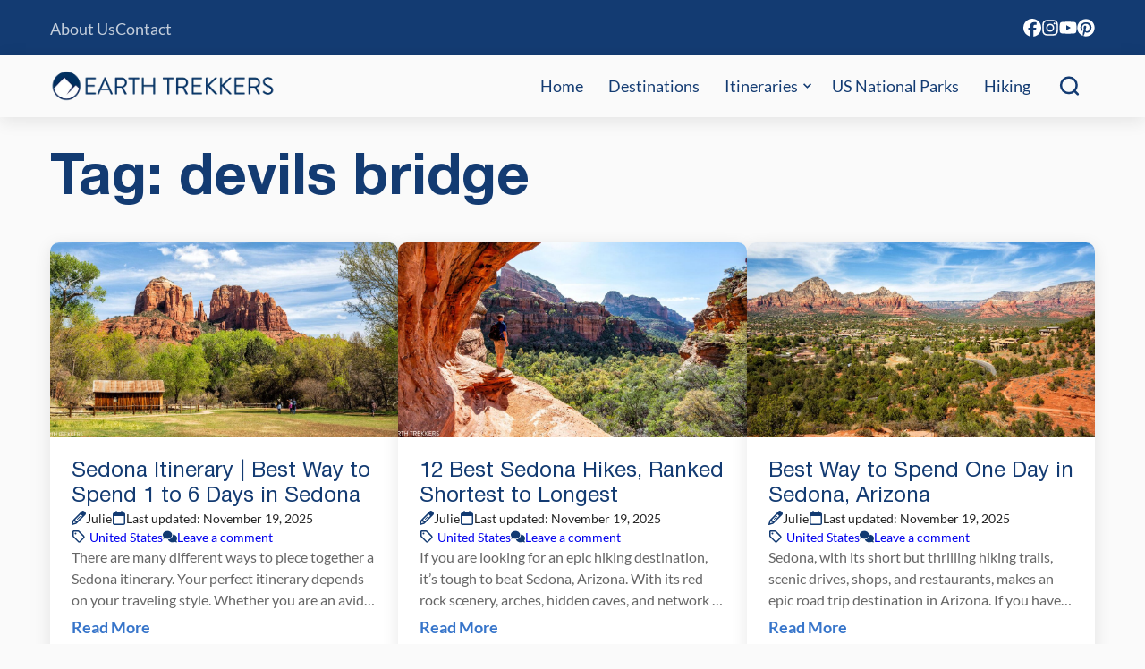

--- FILE ---
content_type: text/html; charset=UTF-8
request_url: https://www.earthtrekkers.com/tag/devils-bridge/
body_size: 31419
content:


<!DOCTYPE html>

<html lang="en-US">

<head>

		<meta name='robots' content='max-image-preview:large, noindex,follow' />
	<style></style>
	
	<!-- This site is optimized with the Yoast SEO Premium plugin v26.7 (Yoast SEO v26.7) - https://yoast.com/wordpress/plugins/seo/ -->
	<title>devils bridge Archives &#8211; Earth Trekkers</title>
<link data-rocket-prefetch href="https://exchange.mediavine.com" rel="dns-prefetch">
<link data-rocket-prefetch href="https://scripts.mediavine.com" rel="dns-prefetch">
<link data-rocket-prefetch href="https://www.googletagmanager.com" rel="dns-prefetch">
<link data-rocket-prefetch href="https://securepubads.g.doubleclick.net" rel="dns-prefetch">
<style id="wpr-usedcss">img:is([sizes=auto i],[sizes^="auto," i]){contain-intrinsic-size:3000px 1500px}:where(.wp-block-button__link){border-radius:9999px;box-shadow:none;padding:calc(.667em + 2px) calc(1.333em + 2px);text-decoration:none}:root :where(.wp-block-button .wp-block-button__link.is-style-outline),:root :where(.wp-block-button.is-style-outline>.wp-block-button__link){border:2px solid;padding:.667em 1.333em}:root :where(.wp-block-button .wp-block-button__link.is-style-outline:not(.has-text-color)),:root :where(.wp-block-button.is-style-outline>.wp-block-button__link:not(.has-text-color)){color:currentColor}:root :where(.wp-block-button .wp-block-button__link.is-style-outline:not(.has-background)),:root :where(.wp-block-button.is-style-outline>.wp-block-button__link:not(.has-background)){background-color:initial;background-image:none}:where(.wp-block-calendar table:not(.has-background) th){background:#ddd}:where(.wp-block-columns){margin-bottom:1.75em}:where(.wp-block-columns.has-background){padding:1.25em 2.375em}:where(.wp-block-post-comments input[type=submit]){border:none}:where(.wp-block-cover-image:not(.has-text-color)),:where(.wp-block-cover:not(.has-text-color)){color:#fff}:where(.wp-block-cover-image.is-light:not(.has-text-color)),:where(.wp-block-cover.is-light:not(.has-text-color)){color:#000}:root :where(.wp-block-cover h1:not(.has-text-color)),:root :where(.wp-block-cover h2:not(.has-text-color)),:root :where(.wp-block-cover h3:not(.has-text-color)),:root :where(.wp-block-cover h4:not(.has-text-color)),:root :where(.wp-block-cover h5:not(.has-text-color)),:root :where(.wp-block-cover h6:not(.has-text-color)),:root :where(.wp-block-cover p:not(.has-text-color)){color:inherit}:where(.wp-block-file){margin-bottom:1.5em}:where(.wp-block-file__button){border-radius:2em;display:inline-block;padding:.5em 1em}:where(.wp-block-file__button):is(a):active,:where(.wp-block-file__button):is(a):focus,:where(.wp-block-file__button):is(a):hover,:where(.wp-block-file__button):is(a):visited{box-shadow:none;color:#fff;opacity:.85;text-decoration:none}:where(.wp-block-group.wp-block-group-is-layout-constrained){position:relative}:root :where(.wp-block-image.is-style-rounded img,.wp-block-image .is-style-rounded img){border-radius:9999px}:where(.wp-block-latest-comments:not([style*=line-height] .wp-block-latest-comments__comment)){line-height:1.1}:where(.wp-block-latest-comments:not([style*=line-height] .wp-block-latest-comments__comment-excerpt p)){line-height:1.8}:root :where(.wp-block-latest-posts.is-grid){padding:0}:root :where(.wp-block-latest-posts.wp-block-latest-posts__list){padding-left:0}ol,ul{box-sizing:border-box}:root :where(.wp-block-list.has-background){padding:1.25em 2.375em}:where(.wp-block-navigation.has-background .wp-block-navigation-item a:not(.wp-element-button)),:where(.wp-block-navigation.has-background .wp-block-navigation-submenu a:not(.wp-element-button)){padding:.5em 1em}:where(.wp-block-navigation .wp-block-navigation__submenu-container .wp-block-navigation-item a:not(.wp-element-button)),:where(.wp-block-navigation .wp-block-navigation__submenu-container .wp-block-navigation-submenu a:not(.wp-element-button)),:where(.wp-block-navigation .wp-block-navigation__submenu-container .wp-block-navigation-submenu button.wp-block-navigation-item__content),:where(.wp-block-navigation .wp-block-navigation__submenu-container .wp-block-pages-list__item button.wp-block-navigation-item__content){padding:.5em 1em}:root :where(p.has-background){padding:1.25em 2.375em}:where(p.has-text-color:not(.has-link-color)) a{color:inherit}:where(.wp-block-post-comments-form) input:not([type=submit]),:where(.wp-block-post-comments-form) textarea{border:1px solid #949494;font-family:inherit;font-size:1em}:where(.wp-block-post-comments-form) input:where(:not([type=submit]):not([type=checkbox])),:where(.wp-block-post-comments-form) textarea{padding:calc(.667em + 2px)}:where(.wp-block-post-excerpt){box-sizing:border-box;margin-bottom:var(--wp--style--block-gap);margin-top:var(--wp--style--block-gap)}:where(.wp-block-preformatted.has-background){padding:1.25em 2.375em}:where(.wp-block-search__button){border:1px solid #ccc;padding:6px 10px}:where(.wp-block-search__input){font-family:inherit;font-size:inherit;font-style:inherit;font-weight:inherit;letter-spacing:inherit;line-height:inherit;text-transform:inherit}:where(.wp-block-search__button-inside .wp-block-search__inside-wrapper){border:1px solid #949494;box-sizing:border-box;padding:4px}:where(.wp-block-search__button-inside .wp-block-search__inside-wrapper) .wp-block-search__input{border:none;border-radius:0;padding:0 4px}:where(.wp-block-search__button-inside .wp-block-search__inside-wrapper) .wp-block-search__input:focus{outline:0}:where(.wp-block-search__button-inside .wp-block-search__inside-wrapper) :where(.wp-block-search__button){padding:4px 8px}:root :where(.wp-block-separator.is-style-dots){height:auto;line-height:1;text-align:center}:root :where(.wp-block-separator.is-style-dots):before{color:currentColor;content:"···";font-family:serif;font-size:1.5em;letter-spacing:2em;padding-left:2em}:root :where(.wp-block-site-logo.is-style-rounded){border-radius:9999px}:where(.wp-block-social-links:not(.is-style-logos-only)) .wp-social-link{background-color:#f0f0f0;color:#444}:where(.wp-block-social-links:not(.is-style-logos-only)) .wp-social-link-amazon{background-color:#f90;color:#fff}:where(.wp-block-social-links:not(.is-style-logos-only)) .wp-social-link-bandcamp{background-color:#1ea0c3;color:#fff}:where(.wp-block-social-links:not(.is-style-logos-only)) .wp-social-link-behance{background-color:#0757fe;color:#fff}:where(.wp-block-social-links:not(.is-style-logos-only)) .wp-social-link-bluesky{background-color:#0a7aff;color:#fff}:where(.wp-block-social-links:not(.is-style-logos-only)) .wp-social-link-codepen{background-color:#1e1f26;color:#fff}:where(.wp-block-social-links:not(.is-style-logos-only)) .wp-social-link-deviantart{background-color:#02e49b;color:#fff}:where(.wp-block-social-links:not(.is-style-logos-only)) .wp-social-link-discord{background-color:#5865f2;color:#fff}:where(.wp-block-social-links:not(.is-style-logos-only)) .wp-social-link-dribbble{background-color:#e94c89;color:#fff}:where(.wp-block-social-links:not(.is-style-logos-only)) .wp-social-link-dropbox{background-color:#4280ff;color:#fff}:where(.wp-block-social-links:not(.is-style-logos-only)) .wp-social-link-etsy{background-color:#f45800;color:#fff}:where(.wp-block-social-links:not(.is-style-logos-only)) .wp-social-link-facebook{background-color:#0866ff;color:#fff}:where(.wp-block-social-links:not(.is-style-logos-only)) .wp-social-link-fivehundredpx{background-color:#000;color:#fff}:where(.wp-block-social-links:not(.is-style-logos-only)) .wp-social-link-flickr{background-color:#0461dd;color:#fff}:where(.wp-block-social-links:not(.is-style-logos-only)) .wp-social-link-foursquare{background-color:#e65678;color:#fff}:where(.wp-block-social-links:not(.is-style-logos-only)) .wp-social-link-github{background-color:#24292d;color:#fff}:where(.wp-block-social-links:not(.is-style-logos-only)) .wp-social-link-goodreads{background-color:#eceadd;color:#382110}:where(.wp-block-social-links:not(.is-style-logos-only)) .wp-social-link-google{background-color:#ea4434;color:#fff}:where(.wp-block-social-links:not(.is-style-logos-only)) .wp-social-link-gravatar{background-color:#1d4fc4;color:#fff}:where(.wp-block-social-links:not(.is-style-logos-only)) .wp-social-link-instagram{background-color:#f00075;color:#fff}:where(.wp-block-social-links:not(.is-style-logos-only)) .wp-social-link-lastfm{background-color:#e21b24;color:#fff}:where(.wp-block-social-links:not(.is-style-logos-only)) .wp-social-link-linkedin{background-color:#0d66c2;color:#fff}:where(.wp-block-social-links:not(.is-style-logos-only)) .wp-social-link-mastodon{background-color:#3288d4;color:#fff}:where(.wp-block-social-links:not(.is-style-logos-only)) .wp-social-link-medium{background-color:#000;color:#fff}:where(.wp-block-social-links:not(.is-style-logos-only)) .wp-social-link-meetup{background-color:#f6405f;color:#fff}:where(.wp-block-social-links:not(.is-style-logos-only)) .wp-social-link-patreon{background-color:#000;color:#fff}:where(.wp-block-social-links:not(.is-style-logos-only)) .wp-social-link-pinterest{background-color:#e60122;color:#fff}:where(.wp-block-social-links:not(.is-style-logos-only)) .wp-social-link-pocket{background-color:#ef4155;color:#fff}:where(.wp-block-social-links:not(.is-style-logos-only)) .wp-social-link-reddit{background-color:#ff4500;color:#fff}:where(.wp-block-social-links:not(.is-style-logos-only)) .wp-social-link-skype{background-color:#0478d7;color:#fff}:where(.wp-block-social-links:not(.is-style-logos-only)) .wp-social-link-snapchat{background-color:#fefc00;color:#fff;stroke:#000}:where(.wp-block-social-links:not(.is-style-logos-only)) .wp-social-link-soundcloud{background-color:#ff5600;color:#fff}:where(.wp-block-social-links:not(.is-style-logos-only)) .wp-social-link-spotify{background-color:#1bd760;color:#fff}:where(.wp-block-social-links:not(.is-style-logos-only)) .wp-social-link-telegram{background-color:#2aabee;color:#fff}:where(.wp-block-social-links:not(.is-style-logos-only)) .wp-social-link-threads{background-color:#000;color:#fff}:where(.wp-block-social-links:not(.is-style-logos-only)) .wp-social-link-tiktok{background-color:#000;color:#fff}:where(.wp-block-social-links:not(.is-style-logos-only)) .wp-social-link-tumblr{background-color:#011835;color:#fff}:where(.wp-block-social-links:not(.is-style-logos-only)) .wp-social-link-twitch{background-color:#6440a4;color:#fff}:where(.wp-block-social-links:not(.is-style-logos-only)) .wp-social-link-twitter{background-color:#1da1f2;color:#fff}:where(.wp-block-social-links:not(.is-style-logos-only)) .wp-social-link-vimeo{background-color:#1eb7ea;color:#fff}:where(.wp-block-social-links:not(.is-style-logos-only)) .wp-social-link-vk{background-color:#4680c2;color:#fff}:where(.wp-block-social-links:not(.is-style-logos-only)) .wp-social-link-wordpress{background-color:#3499cd;color:#fff}:where(.wp-block-social-links:not(.is-style-logos-only)) .wp-social-link-whatsapp{background-color:#25d366;color:#fff}:where(.wp-block-social-links:not(.is-style-logos-only)) .wp-social-link-x{background-color:#000;color:#fff}:where(.wp-block-social-links:not(.is-style-logos-only)) .wp-social-link-yelp{background-color:#d32422;color:#fff}:where(.wp-block-social-links:not(.is-style-logos-only)) .wp-social-link-youtube{background-color:red;color:#fff}:where(.wp-block-social-links.is-style-logos-only) .wp-social-link{background:0 0}:where(.wp-block-social-links.is-style-logos-only) .wp-social-link svg{height:1.25em;width:1.25em}:where(.wp-block-social-links.is-style-logos-only) .wp-social-link-amazon{color:#f90}:where(.wp-block-social-links.is-style-logos-only) .wp-social-link-bandcamp{color:#1ea0c3}:where(.wp-block-social-links.is-style-logos-only) .wp-social-link-behance{color:#0757fe}:where(.wp-block-social-links.is-style-logos-only) .wp-social-link-bluesky{color:#0a7aff}:where(.wp-block-social-links.is-style-logos-only) .wp-social-link-codepen{color:#1e1f26}:where(.wp-block-social-links.is-style-logos-only) .wp-social-link-deviantart{color:#02e49b}:where(.wp-block-social-links.is-style-logos-only) .wp-social-link-discord{color:#5865f2}:where(.wp-block-social-links.is-style-logos-only) .wp-social-link-dribbble{color:#e94c89}:where(.wp-block-social-links.is-style-logos-only) .wp-social-link-dropbox{color:#4280ff}:where(.wp-block-social-links.is-style-logos-only) .wp-social-link-etsy{color:#f45800}:where(.wp-block-social-links.is-style-logos-only) .wp-social-link-facebook{color:#0866ff}:where(.wp-block-social-links.is-style-logos-only) .wp-social-link-fivehundredpx{color:#000}:where(.wp-block-social-links.is-style-logos-only) .wp-social-link-flickr{color:#0461dd}:where(.wp-block-social-links.is-style-logos-only) .wp-social-link-foursquare{color:#e65678}:where(.wp-block-social-links.is-style-logos-only) .wp-social-link-github{color:#24292d}:where(.wp-block-social-links.is-style-logos-only) .wp-social-link-goodreads{color:#382110}:where(.wp-block-social-links.is-style-logos-only) .wp-social-link-google{color:#ea4434}:where(.wp-block-social-links.is-style-logos-only) .wp-social-link-gravatar{color:#1d4fc4}:where(.wp-block-social-links.is-style-logos-only) .wp-social-link-instagram{color:#f00075}:where(.wp-block-social-links.is-style-logos-only) .wp-social-link-lastfm{color:#e21b24}:where(.wp-block-social-links.is-style-logos-only) .wp-social-link-linkedin{color:#0d66c2}:where(.wp-block-social-links.is-style-logos-only) .wp-social-link-mastodon{color:#3288d4}:where(.wp-block-social-links.is-style-logos-only) .wp-social-link-medium{color:#000}:where(.wp-block-social-links.is-style-logos-only) .wp-social-link-meetup{color:#f6405f}:where(.wp-block-social-links.is-style-logos-only) .wp-social-link-patreon{color:#000}:where(.wp-block-social-links.is-style-logos-only) .wp-social-link-pinterest{color:#e60122}:where(.wp-block-social-links.is-style-logos-only) .wp-social-link-pocket{color:#ef4155}:where(.wp-block-social-links.is-style-logos-only) .wp-social-link-reddit{color:#ff4500}:where(.wp-block-social-links.is-style-logos-only) .wp-social-link-skype{color:#0478d7}:where(.wp-block-social-links.is-style-logos-only) .wp-social-link-snapchat{color:#fff;stroke:#000}:where(.wp-block-social-links.is-style-logos-only) .wp-social-link-soundcloud{color:#ff5600}:where(.wp-block-social-links.is-style-logos-only) .wp-social-link-spotify{color:#1bd760}:where(.wp-block-social-links.is-style-logos-only) .wp-social-link-telegram{color:#2aabee}:where(.wp-block-social-links.is-style-logos-only) .wp-social-link-threads{color:#000}:where(.wp-block-social-links.is-style-logos-only) .wp-social-link-tiktok{color:#000}:where(.wp-block-social-links.is-style-logos-only) .wp-social-link-tumblr{color:#011835}:where(.wp-block-social-links.is-style-logos-only) .wp-social-link-twitch{color:#6440a4}:where(.wp-block-social-links.is-style-logos-only) .wp-social-link-twitter{color:#1da1f2}:where(.wp-block-social-links.is-style-logos-only) .wp-social-link-vimeo{color:#1eb7ea}:where(.wp-block-social-links.is-style-logos-only) .wp-social-link-vk{color:#4680c2}:where(.wp-block-social-links.is-style-logos-only) .wp-social-link-whatsapp{color:#25d366}:where(.wp-block-social-links.is-style-logos-only) .wp-social-link-wordpress{color:#3499cd}:where(.wp-block-social-links.is-style-logos-only) .wp-social-link-x{color:#000}:where(.wp-block-social-links.is-style-logos-only) .wp-social-link-yelp{color:#d32422}:where(.wp-block-social-links.is-style-logos-only) .wp-social-link-youtube{color:red}:root :where(.wp-block-social-links .wp-social-link a){padding:.25em}:root :where(.wp-block-social-links.is-style-logos-only .wp-social-link a){padding:0}:root :where(.wp-block-social-links.is-style-pill-shape .wp-social-link a){padding-left:.6666666667em;padding-right:.6666666667em}:root :where(.wp-block-tag-cloud.is-style-outline){display:flex;flex-wrap:wrap;gap:1ch}:root :where(.wp-block-tag-cloud.is-style-outline a){border:1px solid;font-size:unset!important;margin-right:0;padding:1ch 2ch;text-decoration:none!important}:root :where(.wp-block-table-of-contents){box-sizing:border-box}:where(.wp-block-term-description){box-sizing:border-box;margin-bottom:var(--wp--style--block-gap);margin-top:var(--wp--style--block-gap)}:where(pre.wp-block-verse){font-family:inherit}.entry-content{counter-reset:footnotes}:root{--wp--preset--font-size--normal:16px;--wp--preset--font-size--huge:42px}.screen-reader-text{border:0;clip-path:inset(50%);height:1px;margin:-1px;overflow:hidden;padding:0;position:absolute;width:1px;word-wrap:normal!important}.screen-reader-text:focus{background-color:#ddd;clip-path:none;color:#444;display:block;font-size:1em;height:auto;left:5px;line-height:normal;padding:15px 23px 14px;text-decoration:none;top:5px;width:auto;z-index:100000}html :where(.has-border-color){border-style:solid}html :where([style*=border-top-color]){border-top-style:solid}html :where([style*=border-right-color]){border-right-style:solid}html :where([style*=border-bottom-color]){border-bottom-style:solid}html :where([style*=border-left-color]){border-left-style:solid}html :where([style*=border-width]){border-style:solid}html :where([style*=border-top-width]){border-top-style:solid}html :where([style*=border-right-width]){border-right-style:solid}html :where([style*=border-bottom-width]){border-bottom-style:solid}html :where([style*=border-left-width]){border-left-style:solid}html :where(img[class*=wp-image-]){height:auto;max-width:100%}:where(figure){margin:0 0 1em}html :where(.is-position-sticky){--wp-admin--admin-bar--position-offset:var(--wp-admin--admin-bar--height,0px)}@media screen and (max-width:600px){html :where(.is-position-sticky){--wp-admin--admin-bar--position-offset:0px}}:root{--wp--preset--aspect-ratio--square:1;--wp--preset--aspect-ratio--4-3:4/3;--wp--preset--aspect-ratio--3-4:3/4;--wp--preset--aspect-ratio--3-2:3/2;--wp--preset--aspect-ratio--2-3:2/3;--wp--preset--aspect-ratio--16-9:16/9;--wp--preset--aspect-ratio--9-16:9/16;--wp--preset--color--black:#000000;--wp--preset--color--cyan-bluish-gray:#abb8c3;--wp--preset--color--white:#ffffff;--wp--preset--color--pale-pink:#f78da7;--wp--preset--color--vivid-red:#cf2e2e;--wp--preset--color--luminous-vivid-orange:#ff6900;--wp--preset--color--luminous-vivid-amber:#fcb900;--wp--preset--color--light-green-cyan:#7bdcb5;--wp--preset--color--vivid-green-cyan:#00d084;--wp--preset--color--pale-cyan-blue:#8ed1fc;--wp--preset--color--vivid-cyan-blue:#0693e3;--wp--preset--color--vivid-purple:#9b51e0;--wp--preset--color--main:#222222;--wp--preset--color--primary:#133b72;--wp--preset--color--secondary:#DFECF4;--wp--preset--color--tertiary:#3775CA;--wp--preset--color--quaternary:#fa9120;--wp--preset--color--quinary:#00a1c9;--wp--preset--color--background:#ffffff;--wp--preset--color--background-2:#fafafa;--wp--preset--color--background-3:#f2f2f2;--wp--preset--color--background-4:#666666;--wp--preset--color--background-5:#f5f4f2;--wp--preset--color--background-6:#dcf1fc;--wp--preset--gradient--vivid-cyan-blue-to-vivid-purple:linear-gradient(135deg,rgba(6, 147, 227, 1) 0%,rgb(155, 81, 224) 100%);--wp--preset--gradient--light-green-cyan-to-vivid-green-cyan:linear-gradient(135deg,rgb(122, 220, 180) 0%,rgb(0, 208, 130) 100%);--wp--preset--gradient--luminous-vivid-amber-to-luminous-vivid-orange:linear-gradient(135deg,rgba(252, 185, 0, 1) 0%,rgba(255, 105, 0, 1) 100%);--wp--preset--gradient--luminous-vivid-orange-to-vivid-red:linear-gradient(135deg,rgba(255, 105, 0, 1) 0%,rgb(207, 46, 46) 100%);--wp--preset--gradient--very-light-gray-to-cyan-bluish-gray:linear-gradient(135deg,rgb(238, 238, 238) 0%,rgb(169, 184, 195) 100%);--wp--preset--gradient--cool-to-warm-spectrum:linear-gradient(135deg,rgb(74, 234, 220) 0%,rgb(151, 120, 209) 20%,rgb(207, 42, 186) 40%,rgb(238, 44, 130) 60%,rgb(251, 105, 98) 80%,rgb(254, 248, 76) 100%);--wp--preset--gradient--blush-light-purple:linear-gradient(135deg,rgb(255, 206, 236) 0%,rgb(152, 150, 240) 100%);--wp--preset--gradient--blush-bordeaux:linear-gradient(135deg,rgb(254, 205, 165) 0%,rgb(254, 45, 45) 50%,rgb(107, 0, 62) 100%);--wp--preset--gradient--luminous-dusk:linear-gradient(135deg,rgb(255, 203, 112) 0%,rgb(199, 81, 192) 50%,rgb(65, 88, 208) 100%);--wp--preset--gradient--pale-ocean:linear-gradient(135deg,rgb(255, 245, 203) 0%,rgb(182, 227, 212) 50%,rgb(51, 167, 181) 100%);--wp--preset--gradient--electric-grass:linear-gradient(135deg,rgb(202, 248, 128) 0%,rgb(113, 206, 126) 100%);--wp--preset--gradient--midnight:linear-gradient(135deg,rgb(2, 3, 129) 0%,rgb(40, 116, 252) 100%);--wp--preset--gradient--gradient-1:linear-gradient(90deg, rgba(0, 0, 0, .3) 0%, rgba(0, 0, 0, .3) 100%);--wp--preset--font-size--small:13px;--wp--preset--font-size--medium:20px;--wp--preset--font-size--large:36px;--wp--preset--font-size--x-large:42px;--wp--preset--font-size--font-size-1:16px;--wp--preset--font-size--font-size-2:18px;--wp--preset--font-size--font-size-base:22px;--wp--preset--font-size--font-size-3:24px;--wp--preset--font-size--font-size-mid:32px;--wp--preset--font-size--font-size-mid-fluid:clamp(24px, calc(1.5rem + ((1vw - 6px) * 1.4085)), 32px);--wp--preset--font-size--font-size-4:36px;--wp--preset--font-size--font-size-4-fluid:clamp(32px, calc(2rem + ((1vw - 6px) * 0.6667)), 36px);--wp--preset--font-size--font-size-5:40px;--wp--preset--font-size--font-size-5-fluid:clamp(36px, calc(2.25rem + ((1vw - 6px) * 0.6667)), 40px);--wp--preset--font-size--font-size-6:64px;--wp--preset--font-size--font-size-6-fluid:clamp(40px, calc(2.5rem + ((1vw - 6px) * 4)), 64px);--wp--preset--font-size--font-size-7:clamp(48px, calc(3rem + ((1vw - 6px) * 8.4507)), 96px);--wp--preset--font-family--primary-font:Lato;--wp--preset--font-family--secondary-font:Helvetica;--wp--preset--spacing--20:0.44rem;--wp--preset--spacing--30:0.67rem;--wp--preset--spacing--40:1rem;--wp--preset--spacing--50:1.5rem;--wp--preset--spacing--60:2.25rem;--wp--preset--spacing--70:3.38rem;--wp--preset--spacing--80:5.06rem;--wp--preset--spacing--tiny:8px;--wp--preset--spacing--small:16px;--wp--preset--spacing--medium:clamp(24px, calc(1.5rem + ((1vw - 7.68px) * 1.5625)), 32px);--wp--preset--spacing--large:clamp(32px, calc(2rem + ((1vw - 7.68px) * 3.125)), 48px);--wp--preset--spacing--x-large:clamp(48px, calc(3rem + ((1vw - 6px) * 2.8169)), 64px);--wp--preset--spacing--xx-large:clamp(54px, calc(3.375rem + ((1vw - 6px) * 4.5775)), 80px);--wp--preset--spacing--xxx-large:clamp(64px, calc(4rem + ((1vw - 6px) * 5.6338)), 96px);--wp--preset--shadow--natural:6px 6px 9px rgba(0, 0, 0, .2);--wp--preset--shadow--deep:12px 12px 50px rgba(0, 0, 0, .4);--wp--preset--shadow--sharp:6px 6px 0px rgba(0, 0, 0, .2);--wp--preset--shadow--outlined:6px 6px 0px -3px rgba(255, 255, 255, 1),6px 6px rgba(0, 0, 0, 1);--wp--preset--shadow--crisp:6px 6px 0px rgba(0, 0, 0, 1);--wp--custom--color--primary-hover:#8a1259;--wp--custom--color--secondary-hover:#208b90;--wp--custom--color--link:var(--wp--preset--color--primary);--wp--custom--font-weight--thin:100;--wp--custom--font-weight--extra-light:200;--wp--custom--font-weight--light:300;--wp--custom--font-weight--regular:400;--wp--custom--font-weight--medium:500;--wp--custom--font-weight--semi-bold:600;--wp--custom--font-weight--bold:700;--wp--custom--font-weight--extra-bold:800;--wp--custom--font-weight--black:900;--wp--custom--font-size--body-default:var(--wp--preset--font-size--font-size-base);--wp--custom--forms--border-color:var(--wp--preset--color--primary);--wp--custom--forms--border-color-focus:var(--wp--preset--color--main);--wp--custom--forms--border-radius:12px;--wp--custom--forms--border-width:1px;--wp--custom--forms--font-size:16px;--wp--custom--forms--input-padding-vertical:12px;--wp--custom--forms--input-padding-horizontal:16px;--wp--custom--forms--spacing-column:var(--wp--custom--spacing--column-gap);--wp--custom--forms--spacing-row:var(--wp--custom--spacing--column-gap);--wp--custom--forms--text-color:var(--wp--preset--color--main);--wp--custom--layout--thin:950px;--wp--custom--layout--default:1168px;--wp--custom--layout--wide:calc( var(--wp--custom--layout--default) + 250px);--wp--custom--layout--sidebar:300px;--wp--custom--spacing--block-gap:24px;--wp--custom--spacing--column-gap:var(--wp--custom--spacing--block-gap);--wp--custom--spacing--viewport-padding:var(--wp--preset--spacing--medium)}:root{--wp--style--global--content-size:var(--wp--custom--layout--default);--wp--style--global--wide-size:var(--wp--custom--layout--wide)}:where(body){margin:0}:where(.wp-site-blocks)>*{margin-block-start:var(--wp--custom--spacing--block-gap);margin-block-end:0}:where(.wp-site-blocks)>:first-child{margin-block-start:0}:where(.wp-site-blocks)>:last-child{margin-block-end:0}:root{--wp--style--block-gap:var(--wp--custom--spacing--block-gap)}:root :where(.is-layout-flow)>:first-child{margin-block-start:0}:root :where(.is-layout-flow)>:last-child{margin-block-end:0}:root :where(.is-layout-flow)>*{margin-block-start:var(--wp--custom--spacing--block-gap);margin-block-end:0}:root :where(.is-layout-constrained)>:first-child{margin-block-start:0}:root :where(.is-layout-constrained)>:last-child{margin-block-end:0}:root :where(.is-layout-constrained)>*{margin-block-start:var(--wp--custom--spacing--block-gap);margin-block-end:0}:root :where(.is-layout-flex){gap:var(--wp--custom--spacing--block-gap)}:root :where(.is-layout-grid){gap:var(--wp--custom--spacing--block-gap)}body{background-color:var(--wp--preset--color--background-2);color:var(--wp--preset--color--main);font-family:var(--wp--preset--font-family--primary-font);font-size:var(--wp--custom--font-size--body-default);line-height:var(--wp--custom--line-height--normal);--wp--style--root--padding-top:0;--wp--style--root--padding-right:var(--wp--preset--spacing--medium);--wp--style--root--padding-bottom:0;--wp--style--root--padding-left:var(--wp--preset--spacing--medium)}a:where(:not(.wp-element-button)){color:#3493e5;text-decoration:underline}:root :where(.wp-element-button,.wp-block-button__link){background-color:#32373c;border-width:0;color:#fff;font-family:inherit;font-size:inherit;line-height:inherit;padding:calc(.667em + 2px) calc(1.333em + 2px);text-decoration:none}:root :where(.wp-block-button .wp-block-button__link){background-color:transparent;border-color:var(--wp--preset--color--primary);color:var(--wp--preset--color--primary);padding-top:12px;padding-right:20px;padding-bottom:12px;padding-left:20px}:root :where(.wp-block-columns-is-layout-flow)>:first-child{margin-block-start:0}:root :where(.wp-block-columns-is-layout-flow)>:last-child{margin-block-end:0}:root :where(.wp-block-columns-is-layout-flow)>*{margin-block-start:var(--wp--custom--spacing--column-gap);margin-block-end:0}:root :where(.wp-block-columns-is-layout-constrained)>:first-child{margin-block-start:0}:root :where(.wp-block-columns-is-layout-constrained)>:last-child{margin-block-end:0}:root :where(.wp-block-columns-is-layout-constrained)>*{margin-block-start:var(--wp--custom--spacing--column-gap);margin-block-end:0}:root :where(.wp-block-columns-is-layout-flex){gap:var(--wp--custom--spacing--column-gap)}:root :where(.wp-block-columns-is-layout-grid){gap:var(--wp--custom--spacing--column-gap)}:root :where(.wp-block-pullquote){font-size:1.5em;line-height:1.6}#ez-toc-container{background:#f9f9f9;border:1px solid #aaa;border-radius:4px;-webkit-box-shadow:0 1px 1px rgba(0,0,0,.05);box-shadow:0 1px 1px rgba(0,0,0,.05);display:table;margin-bottom:1em;padding:10px 20px 10px 10px;position:relative;width:auto}div.ez-toc-widget-container{padding:0;position:relative}div.ez-toc-widget-container ul{display:block}div.ez-toc-widget-container li{border:none;padding:0}div.ez-toc-widget-container ul.ez-toc-list{padding:10px}#ez-toc-container ul ul{margin-left:1.5em}#ez-toc-container li,#ez-toc-container ul{margin:0;padding:0}#ez-toc-container li,#ez-toc-container ul,#ez-toc-container ul li,div.ez-toc-widget-container,div.ez-toc-widget-container li{background:0 0;list-style:none;line-height:1.6;margin:0;overflow:hidden;z-index:1}#ez-toc-container a{color:#444;box-shadow:none;text-decoration:none;text-shadow:none;display:inline-flex;align-items:stretch;flex-wrap:nowrap}#ez-toc-container a:visited{color:#9f9f9f}#ez-toc-container a:hover{text-decoration:underline}#ez-toc-container a.ez-toc-toggle{display:flex;align-items:center}.ez-toc-widget-container ul.ez-toc-list li:before{content:" ";position:absolute;left:0;right:0;height:30px;line-height:30px;z-index:-1}.ez-toc-widget-container ul.ez-toc-list li.active{background-color:#ededed}.ez-toc-widget-container li.active>a{font-weight:900}#ez-toc-container input{position:absolute;left:-999em}#ez-toc-container input[type=checkbox]:checked+nav,#ez-toc-widget-container input[type=checkbox]:checked+nav{opacity:0;max-height:0;border:none;display:none}#ez-toc-container label{position:relative;cursor:pointer;display:initial}#ez-toc-container .ez-toc-toggle label{float:right;position:relative;font-size:16px;padding:0;border:1px solid #999191;border-radius:5px;cursor:pointer;left:10px;width:35px}#ez-toc-container a.ez-toc-toggle{color:#444;background:inherit;border:inherit}.ez-toc-toggle #item{position:absolute;left:-999em}.ez-toc-widget-container ul li a{padding-left:10px;display:inline-flex;align-items:stretch;flex-wrap:nowrap}.ez-toc-widget-container ul.ez-toc-list li{height:auto!important}#ez-toc-container .eztoc-toggle-hide-by-default{display:none}.ez-toc-list.ez-toc-columns-optimized{column-fill:balance;orphans:2;widows:2}.ez-toc-list.ez-toc-columns-optimized>li{display:block;break-inside:avoid;page-break-inside:avoid}div#ez-toc-container ul li,div#ez-toc-container ul li a{font-size:95%}div#ez-toc-container ul li,div#ez-toc-container ul li a{font-weight:500}div#ez-toc-container nav ul ul li{font-size:90%}.ez-toc-box-title{font-weight:700;margin-bottom:10px;text-align:center;text-transform:uppercase;letter-spacing:1px;color:#666;padding-bottom:5px;position:absolute;top:-4%;left:5%;background-color:inherit;transition:top .3s ease}.ez-toc-box-title.toc-closed{top:-25%}.ez-toc-more-link{display:none}#ez-toc-more-links-disabler{display:none}.ez-toc-widget-container ul{counter-reset:item}.ez-toc-widget-container nav ul li a::before{content:counters(item, '.', decimal) '. ';display:inline-block;counter-increment:item;flex-grow:0;flex-shrink:0;margin-right:.2em;float:left}:root{--ep-default-icon-color:#82878c}@font-face{font-family:Lato;font-style:normal;font-stretch:normal;font-display:swap;font-weight:400;src:url('https://www.earthtrekkers.com/wp-content/themes/earth-trekkers-2025/assets/fonts/lato-v24-latin-regular.woff2') format('woff2')}@font-face{font-family:Lato;font-style:italic;font-stretch:normal;font-display:swap;font-weight:400;src:url('https://www.earthtrekkers.com/wp-content/themes/earth-trekkers-2025/assets/fonts/lato-v24-latin-italic.woff2') format('woff2')}@font-face{font-family:Lato;font-style:normal;font-stretch:normal;font-display:swap;font-weight:300;src:url('https://www.earthtrekkers.com/wp-content/themes/earth-trekkers-2025/assets/fonts/lato-v24-latin-300.woff2') format('woff2')}@font-face{font-family:Lato;font-style:italic;font-stretch:normal;font-display:swap;font-weight:300;src:url('https://www.earthtrekkers.com/wp-content/themes/earth-trekkers-2025/assets/fonts/lato-v24-latin-300italic.woff2') format('woff2')}@font-face{font-family:Lato;font-style:normal;font-stretch:normal;font-display:swap;font-weight:700;src:url('https://www.earthtrekkers.com/wp-content/themes/earth-trekkers-2025/assets/fonts/lato-v24-latin-700.woff2') format('woff2')}@font-face{font-family:Lato;font-style:italic;font-stretch:normal;font-display:swap;font-weight:700;src:url('https://www.earthtrekkers.com/wp-content/themes/earth-trekkers-2025/assets/fonts/lato-v24-latin-700italic.woff2') format('woff2')}@font-face{font-family:Lato;font-style:normal;font-stretch:normal;font-display:swap;font-weight:900;src:url('https://www.earthtrekkers.com/wp-content/themes/earth-trekkers-2025/assets/fonts/lato-v24-latin-900.woff2') format('woff2')}@font-face{font-family:Lato;font-style:italic;font-stretch:normal;font-display:swap;font-weight:900;src:url('https://www.earthtrekkers.com/wp-content/themes/earth-trekkers-2025/assets/fonts/lato-v24-latin-900italic.woff2') format('woff2')}@font-face{font-family:Helvetica;font-style:normal;font-stretch:normal;font-display:swap;font-weight:400;src:url('https://www.earthtrekkers.com/wp-content/themes/earth-trekkers-2025/assets/fonts/helvetica.woff2') format('woff2')}@font-face{font-family:Helvetica;font-style:italic;font-stretch:normal;font-display:swap;font-weight:400;src:url('https://www.earthtrekkers.com/wp-content/themes/earth-trekkers-2025/assets/fonts/helvetica-italic.woff2') format('woff2')}@font-face{font-family:Helvetica;font-style:normal;font-stretch:normal;font-display:swap;font-weight:600;src:url('https://www.earthtrekkers.com/wp-content/themes/earth-trekkers-2025/assets/fonts/helvetica-bold.woff2') format('woff2')}@font-face{font-family:Helvetica;font-style:italic;font-stretch:normal;font-display:swap;font-weight:600;src:url('https://www.earthtrekkers.com/wp-content/themes/earth-trekkers-2025/assets/fonts/helvetica-bold-italic.woff2') format('woff2')}body,button,input,p,select,textarea{height:auto;min-height:auto;color:var(--wp--preset--color--main);font-size:var(--wp--custom--font-size--body-default);line-height:1.5;font-weight:400}body .gform_wrapper.gravity-theme button.gform_button,input[type=button],input[type=button][disabled]:focus,input[type=button][disabled]:hover,input[type=submit],input[type=submit][disabled]:focus,input[type=submit][disabled]:hover{display:inline-block;padding:12px 20px;height:auto;border:1px solid var(--wp--preset--color--primary);background:0 0;color:var(--wp--preset--color--primary);font-size:var(--wp--preset--font-size--font-size-2);cursor:pointer;border-radius:48px}body .gform_wrapper.gravity-theme button.gform_button:focus,body .gform_wrapper.gravity-theme button.gform_button:hover,input[type=button]:focus,input[type=button]:hover,input[type=button][disabled]:focus,input[type=button][disabled]:hover,input[type=submit]:focus,input[type=submit]:hover,input[type=submit][disabled]:focus,input[type=submit][disabled]:hover{border-color:var(--wp--preset--color--primary);background:var(--wp--preset--color--primary);color:#fff;text-decoration:none}.block-destinations-slider__nav-button,.block-recent-posts__slide-nav button,.block-related-posts__slide-nav button,.block-testimonials__nav-button{padding:0;margin:0;border:none;background-color:transparent}body .gform_wrapper.gravity-theme .gfield_label{width:100%;text-align:left;font-weight:600;margin-bottom:5px;display:inline-block;font-size:var(--wp--custom--forms--font-size)}.block-destinations-slider__nav-button,.block-recent-posts__slide-nav button circle,.block-related-posts__slide-nav button circle,.block-testimonials__nav-button,.button,.loop-item-alt::before,.mobile-navigation-icon,.mobile-navigation-icon span,.nav-primary>ul.menu>.menu-item>.sub-menu,.social-media__link svg,a,button,input:focus,input[type=button],input[type=submit],textarea:focus{transition:all .2s ease-in-out}h1,h2,h3,h4,h5,h6{color:var(--wp--preset--color--primary);font-family:var(--wp--preset--font-family--secondary-font);line-height:1.2;font-weight:600}h1:not(.has-text-color) a,h2:not(.has-text-color) a,h3:not(.has-text-color) a,h4:not(.has-text-color) a,h5:not(.has-text-color) a,h6:not(.has-text-color) a{color:var(--wp--preset--color--main)}h1:not(.has-text-color) a:hover,h2:not(.has-text-color) a:hover,h3:not(.has-text-color) a:hover,h4:not(.has-text-color) a:hover,h5:not(.has-text-color) a:hover,h6:not(.has-text-color) a:hover{color:var(--wp--preset--color--primary);text-decoration:none}h1 a,h2 a,h3 a,h4 a,h5 a,h6 a{text-decoration:none}h1{font-size:var(--wp--preset--font-size--font-size-6-fluid)}h2{font-size:var(--wp--preset--font-size--font-size-5-fluid)}h3{font-size:var(--wp--preset--font-size--font-size-4-fluid)}h4{font-size:var(--wp--preset--font-size--font-size-mid)}h5{font-size:var(--wp--preset--font-size--font-size-3)}h6{font-size:var(--wp--preset--font-size--font-size-3)}html{line-height:1.15;-webkit-text-size-adjust:100%}@media (prefers-reduced-motion:no-preference){html{scroll-behavior:smooth}}body{margin:0}hr{box-sizing:content-box;height:0;overflow:visible}pre{font-family:monospace,monospace;font-size:1em}a{background-color:transparent}abbr[title]{border-bottom:none;text-decoration:underline;-webkit-text-decoration:underline dotted;text-decoration:underline dotted}strong{font-weight:bolder}code,kbd,samp{font-family:monospace,monospace;font-size:1em}small{font-size:80%}sub,sup{font-size:75%;line-height:0;position:relative;vertical-align:baseline}sub{bottom:-.25em}sup{top:-.5em}mark{padding:0;background-color:transparent}img{border-style:none}button,input,optgroup,select,textarea{font-family:inherit;font-size:100%;line-height:1.15;margin:0}button,input{overflow:visible}button,select{text-transform:none}[type=button],[type=submit],button{-moz-appearance:button;appearance:button;-webkit-appearance:button}[type=button]::-moz-focus-inner,[type=submit]::-moz-focus-inner,button::-moz-focus-inner{border-style:none;padding:0}[type=button]:-moz-focusring,[type=submit]:-moz-focusring,button:-moz-focusring{outline:ButtonText dotted 1px}fieldset{padding:.35em .75em .625em}legend{box-sizing:border-box;color:inherit;display:table;max-width:100%;padding:0;white-space:normal}progress{vertical-align:baseline}textarea{overflow:auto}[type=checkbox],[type=radio]{box-sizing:border-box;padding:0}[type=number]::-webkit-inner-spin-button,[type=number]::-webkit-outer-spin-button{height:auto}[type=search]{-moz-appearance:textfield;appearance:textfield;-webkit-appearance:textfield;outline-offset:-2px}[type=search]::-webkit-search-decoration{-webkit-appearance:none}::-webkit-file-upload-button{-webkit-appearance:button;font:inherit}details{display:block}summary{display:list-item}template{display:none}[hidden]{display:none}a{background-color:transparent;text-decoration:none}a:hover{color:#2bc4ba}a[href^=tel],a[href^=tel]:hover{color:var(--wp--preset--color--main)}ol,ul{margin:0;padding:0}strong{font-weight:600}em,i{font-style:italic}code{padding:.125em .25em;background-color:#424242}pre{margin:0 0 1.75em;padding:1.75em;max-width:100%;border:1px solid #424242;line-height:1.3125;overflow:auto;white-space:pre;white-space:pre-wrap;word-wrap:break-word}:root{--wp--style--block-gap:var(--wp--custom--spacing--block-gap);--gallery-block--gutter-size:var(--wp--custom--spacing--column-gap)}@media (max-width:781px){:root{--gallery-block--gutter-size:calc(var(--wp--custom--spacing--column-gap) * 0.75)}.loop-wrapper{grid-template-columns:repeat(2,1fr)}}svg:not(:root){overflow:hidden}img{border:none;max-width:100%;height:auto}iframe{max-width:100%}.entry-content iframe{width:100%}html,input[type=search]{box-sizing:border-box}*,::after,::before{box-sizing:inherit}.screen-reader-text,.screen-reader-text span{border:0;clip:rect(0,0,0,0);height:1px;overflow:hidden;position:absolute!important;width:1px;word-wrap:normal!important}.screen-reader-text:focus{display:block;clip:auto!important;height:auto;width:auto;padding:15px 23px 14px;font-size:1em;font-weight:700;color:#333;background:#fff;z-index:100000;text-decoration:none;box-shadow:0 0 2px 2px rgba(0,0,0,.6)}.archive-header{padding:var(--wp--preset--spacing--medium) 0}.archive-header>*{display:block;margin-left:auto;margin-right:auto;max-width:var(--wp--custom--layout--thin)}.archive-header>:last-child{margin-bottom:0}.loop-wrapper{display:flex;flex-wrap:wrap;-moz-column-gap:24px;column-gap:24px;row-gap:24px;max-width:var(--wp--custom--layout--thin);width:100%;margin:0 auto}.default-layout .loop-wrapper{max-width:var(--wp--custom--layout--default)}.loop-item{display:flex;flex-wrap:wrap;align-content:flex-start;flex-grow:1;width:calc((100% - 48px)/ 3);box-shadow:0 4px 18px rgba(25,25,25,.1);border-radius:10px;overflow:hidden;background-color:#fff;transition:box-shadow .2s ease-in-out}.loop-item:hover{box-shadow:0 4px 12px 8px #e0e0e0}@media (max-width:781px){.loop-item{width:calc((100% - 24px)/ 2)}}@media (max-width:600px){:root{--gallery-block--gutter-size:calc(var(--wp--custom--spacing--column-gap) * 0.5)}.loop-wrapper{grid-template-columns:1fr}.loop-item{width:100%}}.loop-item__thumbnail{width:100%}.loop-item__thumbnail img{display:block;width:100%}.loop-item__content{display:flex;flex-wrap:wrap;row-gap:16px;align-items:flex-start;padding:24px}.loop-item__title{font-size:24px;font-weight:400;margin-top:0;margin-bottom:0;width:100%}.loop-item__title a{color:var(--wp--preset--color--primary)!important}.loop-item__byline{display:flex;flex-wrap:wrap;gap:8px}.loop-item__byline *{font-size:14px;text-decoration:none}.loop-item__byline span{display:flex;align-items:center;gap:4px;flex-wrap:wrap}.loop-item__byline span svg{fill:var(--wp--preset--color--primary)}.loop-item__byline span.loop-item__categories{gap:0}.loop-item__byline span.loop-item__categories a{margin-left:4px}.loop-item__excerpt p{margin:0;color:var(--wp--preset--color--background-4);font-size:16px;display:-webkit-box;line-clamp:3;-webkit-line-clamp:3;-webkit-box-orient:vertical;overflow:hidden;text-overflow:ellipsis}.loop-item__readmore a{font-weight:600;text-decoration:none;color:var(--wp--preset--color--tertiary);font-size:var(--wp--preset--font-size--font-size-2)}.loop-item__readmore a:hover{color:var(--wp--preset--color--primary)}.loop-item-alt{position:relative;border-radius:16px;overflow:hidden;display:flex;align-items:flex-end;flex-grow:1;min-height:clamp(440px,27.5rem + (1vw - 7.68px) * 32.4074,580px);width:calc((100% - 48px)/ 3)}@media (max-width:781px){.loop-item-alt{width:calc((100% - 24px)/ 2)}}@media (max-width:600px){.loop-item-alt{width:100%}}.loop-item-alt::before{content:"";text-decoration:none;position:absolute;top:0;left:0;width:100%;height:100%;background:#000;background:linear-gradient(0deg,rgba(0,0,0,.6) 0,rgba(0,0,0,0) 80%);z-index:2;opacity:0}.loop-item-alt>a{text-decoration:none;position:absolute;top:0;left:0;width:100%;height:100%;z-index:4}.loop-item-alt:focus-within::before,.loop-item-alt:focus::before,.loop-item-alt:hover::before{opacity:1;background:#000;background:linear-gradient(0deg,rgba(0,0,0,.6) 0,rgba(0,0,0,0) 100%)}.flickity-enabled{position:relative}.flickity-enabled:focus{outline:0}.flickity-enabled.is-draggable{-webkit-tap-highlight-color:transparent;-webkit-user-select:none;-moz-user-select:none;user-select:none}.flickity-enabled.is-draggable .flickity-viewport{cursor:move;cursor:grab}.flickity-enabled.is-draggable .flickity-viewport.is-pointer-down{cursor:grabbing}.flickity-viewport{overflow:hidden;position:relative;height:100%}.flickity-slider{position:absolute;width:100%;height:100%}.flickity-prev-next-button{position:absolute;top:50%;width:28px;height:28px;border:none;background-color:transparent;cursor:pointer}.flickity-prev-next-button:hover{background-color:transparent}.flickity-prev-next-button:focus{outline:0;box-shadow:none}.flickity-prev-next-button:active{opacity:.6}.flickity-prev-next-button.previous{left:-40px}.flickity-prev-next-button.next{right:-40px}@media (max-width:1375px){.flickity-prev-next-button.previous{left:20px}.flickity-prev-next-button.next{right:20px}}@media (max-width:850px){.flickity-prev-next-button.previous{left:10px}.flickity-prev-next-button.next{right:10px}}.flickity-prev-next-button:disabled{cursor:auto}.flickity-prev-next-button:disabled .arrow{fill:#ddd}.flickity-prev-next-button svg{position:absolute;left:0;top:0;width:100%;height:100%}.flickity-prev-next-button.next svg{left:auto;right:0;top:0}.flickity-prev-next-button .arrow{fill:var(--wp--preset--color--primary)}.site-footer{width:100%;padding:var(--wp--preset--spacing--xx-large) var(--wp--custom--spacing--viewport-padding);background-color:var(--wp--preset--color--primary)}.site-footer *{color:#fff}.site-footer>.wrap{max-width:var(--wp--custom--layout--default);margin:0 auto;display:flex;-moz-column-gap:clamp(32px,2rem + (1vw - 7.68px) * 20.3704,120px);column-gap:clamp(32px,2rem + (1vw - 7.68px) * 20.3704,120px);row-gap:32px;flex-wrap:wrap}.site-footer__newsletter{width:350px}@media (max-width:1050px){.site-footer__newsletter{width:100%}}.site-footer__newsletter-inner{border:1px solid #fff;padding:24px;border-radius:16px;display:flex;flex-direction:column;gap:16px}.site-footer__newsletter-inner .gform_wrapper.gravity-theme input[type=email],.site-footer__newsletter-inner .gform_wrapper.gravity-theme input[type=text],.site-footer__newsletter-inner .gform_wrapper.gravity-theme textarea select{border-color:#fff;background:0 0;color:#fff}.site-footer__newsletter-inner .gform_wrapper.gravity-theme input[type=email]:focus,.site-footer__newsletter-inner .gform_wrapper.gravity-theme input[type=text]:focus,.site-footer__newsletter-inner .gform_wrapper.gravity-theme textarea select:focus{border-color:var(--wp--preset--color--tertiary);background:0 0;color:#fff}.site-footer__newsletter-inner .gform_wrapper.gravity-theme .gform_footer{padding-bottom:0}.site-footer__newsletter-inner .gform_wrapper.gravity-theme button.gform_button{color:#fff;border-color:#fff;margin-bottom:0}.site-footer__newsletter-inner .gform_wrapper.gravity-theme .gform_validation_errors{padding:12px}.site-footer__newsletter-inner input::-moz-placeholder{color:#fff}.site-footer__newsletter-inner input::placeholder{color:#fff}.site-footer__newsletter-header{font-size:24px}.site-footer__content{flex:1;display:flex;flex-wrap:wrap;gap:32px}.site-footer__column{flex:1;display:flex;flex-direction:column;row-gap:16px}.site-footer__column.site-footer__column--3{min-width:325px}.site-footer__column-header{font-size:12px;text-transform:uppercase;letter-spacing:1px;color:var(--wp--preset--color--secondary)}.site-footer__content-bottom{width:100%;display:flex;-moz-column-gap:64px;column-gap:64px;row-gap:32px;flex-wrap:wrap;justify-content:space-between}.site-footer__logo{display:flex;justify-content:flex-end}.site-footer__logo img{display:block;width:246px}.site-footer__copyright p,.site-footer__under-copyright p{margin:0 0 16px;color:var(--wp--preset--color--background-3);font-size:12px;width:100%;text-align:right}@media (max-width:600px){.site-footer__column.site-footer__column--3{min-width:100%}.site-footer__logo{justify-content:flex-start}.site-footer__copyright p,.site-footer__under-copyright p{text-align:left}}.site-footer__copyright p:last-child,.site-footer__under-copyright p:last-child{margin-bottom:0}.menu--footer{list-style-type:none}.menu--footer li{margin-bottom:6px}.menu--footer li:last-child{margin-bottom:0}.menu--footer li a{font-size:16px;text-decoration:none}.menu--footer li a:hover{color:var(--wp--preset--color--secondary)}.menu--terms{list-style-type:none;display:flex;-moz-column-gap:32px;column-gap:32px;row-gap:12px;align-items:center}.menu--terms li a{color:var(--wp--preset--color--background-3);font-size:12px;text-decoration:none}.menu--terms li a:hover{opacity:1}.site-header{width:100%;position:relative;padding:0 var(--wp--custom--spacing--viewport-padding);height:70px;box-shadow:0 4px 18px rgba(25,25,25,.1);z-index:5}.site-header>.wrap{width:100%;height:70px;max-width:var(--wp--custom--layout--default);margin:0 auto;display:flex;flex-wrap:wrap;justify-content:space-between;align-items:center}.site-header__logo{display:flex}.site-header__logo img{display:block}.top-banner{display:block;width:100%;background-color:var(--wp--preset--color--primary);padding:14px var(--wp--custom--spacing--viewport-padding)}.top-banner__inner{display:flex;justify-content:space-between;flex-wrap:wrap;gap:16px;width:100%;max-width:var(--wp--custom--layout--default);margin:0 auto}.home .top-banner{position:absolute;top:0;left:0;background-color:transparent;z-index:101}.home .top-banner .nav-top ul li a{color:#000}.home .top-banner .nav-top ul li a:hover{color:var(--wp--preset--color--primary)}.home .top-banner .social-media.social-media__header .social-media__link svg{fill:#000}.home .top-banner .social-media.social-media__header .social-media__link:focus svg,.home .top-banner .social-media.social-media__header .social-media__link:hover svg{fill:var(--wp--preset--color--primary)}.nav-top ul{list-style-type:none;display:flex;flex-wrap:wrap;-moz-column-gap:30px;column-gap:30px;row-gap:8px}.nav-top ul li a{color:#fff;opacity:.75;text-decoration:none;font-size:var(--wp--preset--font-size--font-size-2)}@media (max-width:600px){.top-banner{padding-top:10px;padding-bottom:10px}.nav-top ul{-moz-column-gap:16px;column-gap:16px}.nav-top ul li a{font-size:16px}html #wpadminbar{position:fixed}}.nav-top ul li a:hover{opacity:1}.site-inner{width:100%;overflow:hidden;padding:0 var(--wp--custom--spacing--viewport-padding)}.entry-content>:last-child{margin-bottom:0}.nav-primary>ul.menu{display:flex;flex-wrap:wrap}.nav-primary>ul.menu>.menu-item{list-style:none;position:relative}.nav-primary>ul.menu>.menu-item a{border:none;color:var(--wp--preset--color--primary);display:block;font-size:18px;line-height:22px;padding:24px 14px;position:relative;text-decoration:none}@media (min-width:1001px){.nav-primary{display:block!important}.nav-primary>ul.menu>.menu-item{max-height:70px}.nav-primary>ul.menu>.menu-item:focus-within>.sub-menu,.nav-primary>ul.menu>.menu-item:hover>.sub-menu{left:auto;opacity:1}.nav-primary>ul.menu>.menu-item a:focus-within,.nav-primary>ul.menu>.menu-item a:hover{color:var(--wp--preset--color--tertiary);text-decoration:none}.nav-primary>ul.menu>.menu-item>a::before{content:"";position:absolute;top:0;left:0;width:100%;height:5px;background-color:var(--wp--preset--color--tertiary);opacity:0;transition:.2s all ease-in-out}}.nav-primary>ul.menu>.menu-item a:focus-within::before,.nav-primary>ul.menu>.menu-item a:hover::before{opacity:1}@media (max-width:1000px){.nav-primary{display:none;position:absolute;top:100%;width:100vw;margin-left:calc(var(--wp--custom--spacing--viewport-padding) * -1);margin-right:calc(var(--wp--custom--spacing--viewport-padding) * -1);background-color:var(--wp--preset--color--secondary);z-index:100}.nav-primary>ul.menu>.menu-item{width:100%}.nav-primary>ul.menu>.menu-item.open>.sub-menu{display:block}.nav-primary>ul.menu>.menu-item.open>button{transform:rotate(180deg);border-left:none;border-right:1px solid rgba(0,0,0,.05)}.nav-primary>ul.menu>.menu-item:not(.menu-button){border-top:1px solid rgba(0,0,0,.05)}.nav-primary>ul.menu>.menu-item a{padding:18px var(--wp--custom--spacing--viewport-padding)}.nav-primary>ul.menu>.menu-item a:focus,.nav-primary>ul.menu>.menu-item a:focus-visible,.nav-primary>ul.menu>.menu-item a:focus-within,.nav-primary>ul.menu>.menu-item a:hover{outline:0}}.nav-primary>ul.menu>.menu-item:hover>a::before{opacity:1}.nav-primary>ul.menu>.menu-item button{background:0 0;border:none;border-radius:0;box-shadow:none;padding:0;outline:0;cursor:pointer;position:absolute;line-height:0;right:0;top:0;width:48px;height:59px;display:flex;justify-content:center;align-items:center;border-left:1px solid rgba(0,0,0,.05)}.nav-primary>ul.menu>.menu-item button:focus{outline:rgba(0,0,255,.5) solid 2px;border-radius:4px}.nav-primary>ul.menu>.menu-item button svg{width:20px;height:20px}.nav-primary>ul.menu>.menu-item.menu-item-has-children>a{padding-right:24px}@media (min-width:1001px){.nav-primary>ul.menu>.menu-item button{display:none}.nav-primary>ul.menu>.menu-item.menu-item-has-children>a::after{content:"";background-image:url("https://www.earthtrekkers.com/wp-content/themes/earth-trekkers-2025/assets/images/icons/menu-dropdown.svg");width:9px;height:6px;background-size:cover;position:absolute;top:32px;right:9px}}.nav-primary>ul.menu>.menu-item.menu-search a::after{content:"";background-image:url("https://www.earthtrekkers.com/wp-content/themes/earth-trekkers-2025/assets/images/icons/search-icon.svg");width:30px;height:30px;display:block;transform:translateY(-4px)}.nav-primary>ul.menu>.menu-item.menu-search a span{display:none}.nav-primary>ul.menu>.menu-item.menu-search:hover a::after{background-image:url("https://www.earthtrekkers.com/wp-content/themes/earth-trekkers-2025/assets/images/icons/search-icon-hover.svg")}.nav-primary>ul.menu>.menu-item>.sub-menu{background:var(--wp--preset--color--white);left:-9999px;opacity:0;border-radius:5px;box-shadow:0 5px 10px rgba(0,0,0,.15);padding:10px 0;position:absolute;width:auto;min-width:200px;z-index:99}.nav-primary>ul.menu>.menu-item>.sub-menu>.menu-item{width:100%;display:block;clear:both;border-top:none!important}.nav-primary>ul.menu>.menu-item>.sub-menu>.menu-item a{width:100%;background:0 0;padding:8px 30px 8px 20px;position:relative;white-space:nowrap;font-size:16px}@media (max-width:1000px){.nav-primary>ul.menu>.menu-item>.sub-menu{left:auto;opacity:1;position:relative;width:100%;border-radius:0;box-shadow:none;padding:0;background-color:rgba(19,59,114,.05);display:none}.nav-primary>ul.menu>.menu-item>.sub-menu>.menu-item a{padding:18px var(--wp--custom--spacing--viewport-padding)}}.nav-primary>ul.menu>.menu-item>.sub-menu>.menu-item:hover>a{color:var(--wp--preset--color--tertiary)}.mobile-navigation-icon{display:none;position:absolute;top:11px;right:20px;width:48px;height:48px;padding:0;border:none;background-color:transparent;cursor:pointer;overflow:hidden}.mobile-navigation-icon:focus{outline:rgba(0,0,255,.5) solid 2px;border-radius:4px}.mobile-navigation-icon span{width:36px;height:3px;background-color:var(--wp--preset--color--primary);border-radius:10px;position:absolute;top:12px;left:6px}.mobile-navigation-icon span:nth-child(2){top:22px}.mobile-navigation-icon span:nth-child(3){top:32px}.mobile-navigation-icon.open span:first-child{transform:rotate(45deg);top:22px}.mobile-navigation-icon.open span:nth-child(2){opacity:0}.mobile-navigation-icon.open span:nth-child(3){transform:rotate(-45deg);top:22px}@media (max-width:1000px){.mobile-navigation-icon{display:block}}.search .archive-header{padding-top:var(--wp--preset--spacing--large)}.search .archive-header *{width:100%;text-align:center}.sidebar-posts{display:flex;flex-direction:column;align-items:center;gap:24px;margin-top:var(--wp--preset--spacing--large)}@media (max-width:900px){.sidebar-posts{flex-direction:row;align-items:flex-start;justify-content:center;flex-wrap:wrap;margin-top:32px}}.entry-title{margin-top:0;margin-bottom:0}#ez-toc-container{margin-left:0!important;margin-right:0!important}.social-media{display:flex;align-items:center;justify-content:flex-start;gap:12px}.social-media__links{display:flex;align-items:center;justify-content:flex-start;flex-wrap:wrap;gap:12px}.social-media__link{display:flex;align-items:center}.social-media__link svg{fill:var(--wp--preset--color--primary)}.social-media__link:active,.social-media__link:focus,.social-media__link:hover{text-decoration:none}.social-media__link:active svg,.social-media__link:focus svg,.social-media__link:hover svg{fill:var(--wp--preset--color--main)}.social-media.social-media__header .social-media__link svg{fill:#fff}.social-media.social-media__header .social-media__link:hover svg{opacity:.75}.social-media.social-media__footer .social-media__link svg{fill:var(--wp--preset--color--background-3);opacity:.8}.social-media.social-media__footer .social-media__link:hover svg{opacity:1}input{line-height:normal}body .gform_wrapper.gravity-theme input[type=date],body .gform_wrapper.gravity-theme input[type=email],body .gform_wrapper.gravity-theme input[type=number],body .gform_wrapper.gravity-theme input[type=password],body .gform_wrapper.gravity-theme input[type=search],body .gform_wrapper.gravity-theme input[type=tel],body .gform_wrapper.gravity-theme input[type=text],body .gform_wrapper.gravity-theme input[type=time],body .gform_wrapper.gravity-theme input[type=url],body .gform_wrapper.gravity-theme select,body .gform_wrapper.gravity-theme textarea,body input[type=date],body input[type=email],body input[type=number],body input[type=password],body input[type=search],body input[type=tel],body input[type=text],body input[type=time],body input[type=url],body select,body textarea{background:var(--wp--preset--color--white);border:var(--wp--custom--forms--border-width) solid var(--wp--custom--forms--border-color);color:var(--wp--custom--forms--text-color);padding:var(--wp--custom--forms--input-padding-vertical) var(--wp--custom--forms--input-padding-horizontal);width:100%;border-radius:var(--wp--custom--forms--border-radius);line-height:1.15;font-size:var(--wp--custom--forms--font-size)}body .gform_wrapper.gravity-theme input[type=date]:focus,body .gform_wrapper.gravity-theme input[type=email]:focus,body .gform_wrapper.gravity-theme input[type=number]:focus,body .gform_wrapper.gravity-theme input[type=password]:focus,body .gform_wrapper.gravity-theme input[type=search]:focus,body .gform_wrapper.gravity-theme input[type=tel]:focus,body .gform_wrapper.gravity-theme input[type=text]:focus,body .gform_wrapper.gravity-theme input[type=time]:focus,body .gform_wrapper.gravity-theme input[type=url]:focus,body .gform_wrapper.gravity-theme select:focus,body .gform_wrapper.gravity-theme textarea:focus,body input[type=date]:focus,body input[type=email]:focus,body input[type=number]:focus,body input[type=password]:focus,body input[type=search]:focus,body input[type=tel]:focus,body input[type=text]:focus,body input[type=time]:focus,body input[type=url]:focus,body select:focus,body textarea:focus{background-color:var(--wp--preset--color--white);border-color:var(--wp--custom--forms--border-color-focus);color:var(--wp--custom--forms--text-color);outline:0}body .gform_wrapper.gravity-theme select,body select{appearance:none;-webkit-appearance:none;-moz-appearance:none;position:relative;background-image:url("https://www.earthtrekkers.com/wp-content/themes/earth-trekkers-2025/assets/images/forms/arrow-down.svg");background-position:calc(100% - 15px) 50%;background-repeat:no-repeat;background-size:16px;max-width:100%}body .gform_wrapper.gravity-theme .gform_fields{grid-row-gap:var(--wp--custom--forms--spacing-row);grid-column-gap:var(--wp--custom--forms--spacing-column)}body .gform_wrapper.gravity-theme .gform_validation_errors{box-shadow:none}body .gform_wrapper.gravity-theme .validation_message{border-radius:var(--wp--custom--forms--border-radius);padding:8px;font-size:14px}body .gform_wrapper.gravity-theme button.gform_button{padding:var(--wp--custom--forms--input-padding-vertical) 48px;line-height:1.15}body .gform_wrapper.gravity-theme .ginput_container .gfield_checkbox .gchoice,body .gform_wrapper.gravity-theme .ginput_container .gfield_radio .gchoice{padding:5px 0;position:relative}body .gform_wrapper.gravity-theme .ginput_container .gfield_checkbox .gchoice>label,body .gform_wrapper.gravity-theme .ginput_container .gfield_radio .gchoice>label{display:block;position:relative;padding:0 0 0 25px;line-height:1.2;font-size:var(--wp--custom--forms--font-size)}body .gform_wrapper.gravity-theme .ginput_container .gfield_checkbox .gchoice>input[type=radio],body .gform_wrapper.gravity-theme .ginput_container .gfield_radio .gchoice>input[type=radio]{position:absolute;left:0;top:2px;opacity:0;height:0;width:0;cursor:pointer}body .gform_wrapper.gravity-theme .ginput_container .gfield_checkbox .gchoice>input[type=radio]+::before,body .gform_wrapper.gravity-theme .ginput_container .gfield_radio .gchoice>input[type=radio]+::before{content:"";position:absolute;top:1px;left:0;width:16px;height:16px;border-radius:50%;background-color:#ebe7e7;box-shadow:inset 2px 2px 4px rgba(0,0,0,.15)}body .gform_wrapper.gravity-theme .ginput_container .gfield_checkbox .gchoice>input[type=radio]+::after,body .gform_wrapper.gravity-theme .ginput_container .gfield_radio .gchoice>input[type=radio]+::after{content:"";width:8px;height:8px;background-color:var(--wp--preset--color--white);position:absolute;top:5px;left:4px;border-radius:10px;opacity:0}body .gform_wrapper.gravity-theme .ginput_container .gfield_checkbox .gchoice>input[type=radio]:checked+::before,body .gform_wrapper.gravity-theme .ginput_container .gfield_radio .gchoice>input[type=radio]:checked+::before{background-color:var(--wp--preset--color--primary);box-shadow:none}body .gform_wrapper.gravity-theme .ginput_container .gfield_checkbox .gchoice>input[type=radio]:checked+::after,body .gform_wrapper.gravity-theme .ginput_container .gfield_radio .gchoice>input[type=radio]:checked+::after{opacity:1}body .gform_wrapper.gravity-theme .ginput_container .gfield_checkbox .gchoice>input[type=checkbox],body .gform_wrapper.gravity-theme .ginput_container .gfield_radio .gchoice>input[type=checkbox]{position:absolute;left:0;top:2px;opacity:0;height:0;width:0;cursor:pointer}body .gform_wrapper.gravity-theme .ginput_container .gfield_checkbox .gchoice>input[type=checkbox]+::before,body .gform_wrapper.gravity-theme .ginput_container .gfield_radio .gchoice>input[type=checkbox]+::before{content:"";position:absolute;top:2px;left:0;width:16px;height:16px;border-radius:2px;background-color:#ebe7e7;box-shadow:inset 2px 2px 4px rgba(0,0,0,.15)}body .gform_wrapper.gravity-theme .ginput_container .gfield_checkbox .gchoice>input[type=checkbox]+::after,body .gform_wrapper.gravity-theme .ginput_container .gfield_radio .gchoice>input[type=checkbox]+::after{content:"";background-image:url("https://www.earthtrekkers.com/wp-content/themes/earth-trekkers-2025/assets/images/forms/check-solid-white.svg");background-size:cover;width:10px;height:10px;position:absolute;top:5px;left:3px;opacity:0}body .gform_wrapper.gravity-theme .ginput_container .gfield_checkbox .gchoice>input[type=checkbox]:checked+::before,body .gform_wrapper.gravity-theme .ginput_container .gfield_radio .gchoice>input[type=checkbox]:checked+::before{background-color:var(--wp--preset--color--primary);box-shadow:none}body .gform_wrapper.gravity-theme .ginput_container .gfield_checkbox .gchoice>input[type=checkbox]:checked+::after,body .gform_wrapper.gravity-theme .ginput_container .gfield_radio .gchoice>input[type=checkbox]:checked+::after{opacity:1}@media (max-width:641px){body .gform_wrapper.gravity-theme input:not([type=radio]):not([type=checkbox]):not([type=image]):not([type=file]){line-height:1.15;min-height:none}}img.emoji{max-width:16px;display:inline-block}.entry-content ol,.entry-content ul{padding:0 0 0 16px;-webkit-margin-before:var(--wp--custom--spacing--block-gap);margin-block-start:var(--wp--custom--spacing--block-gap);background-color:transparent!important}.entry-content ol li,.entry-content ul li{position:relative;margin-bottom:8px;padding-left:8px}.entry-content ol li:last-child,.entry-content ul li:last-child{margin-bottom:0}.entry-content ol li::marker,.entry-content ul li::marker{color:var(--wp--preset--color--main);margin-right:5px}.entry-content ol li::marker{font-weight:600;font-family:var(--wp--preset--font-family--secondary-font)}p{padding:0}hr{border:none!important;height:1px!important}.block-destinations-slider{height:clamp(450px,28.125rem + (1vw - 6px) * 68.662,840px);margin-top:0}.block-destinations-slider__slides:not(.flickity-enabled){display:flex;opacity:0}.block-destinations-slider__slide{width:100%;position:relative;height:clamp(450px,28.125rem + (1vw - 6px) * 68.662,840px);display:flex;align-items:center}.block-destinations-slider__nav-item{position:absolute;top:calc(50% - 28px);left:calc(50% - 584px);z-index:4}@media (max-width:1216px){.block-destinations-slider__nav-item{left:24px}}@media (max-width:600px){.block-destinations-slider__nav-item{top:auto;bottom:24px}}.block-destinations-slider__nav-button{width:56px;height:56px;border-radius:56px;background-color:var(--wp--preset--color--background-3);box-shadow:0 3px 8px rgba(0,0,0,.5);display:flex;align-items:center;justify-content:center}.block-destinations-slider__nav-button:focus,.block-destinations-slider__nav-button:hover{cursor:pointer;transform:translateY(-3px)}.block-image-switcher__slides{pointer-events:none}.block-image-switcher__slides:not(.flickity-enabled){display:flex;opacity:0}.block-image-switcher__slide{width:100%}.block-image-switcher__slide img{display:block}.block-precipitation{background-color:#fff;border-radius:15px;box-shadow:0 4px 18px rgba(25,25,25,.1);padding:12px 0;overflow:hidden}.block-precipitation__in[aria-hidden=true],.block-precipitation__mm[aria-hidden=true]{display:none}.block-multi-city-precip-temp .block-precipitation,.block-multi-city-precip-temp .block-temperature,.block-multi-city-precip-temp__select{width:100%;margin-bottom:24px}.block-multi-city-precip-temp__data[aria-hidden=true]{display:none}.block-recent-posts__slide-nav{position:absolute;right:0;top:calc(100% + 20px);display:flex;gap:16px}.block-recent-posts__slide-nav button{cursor:pointer}.block-recent-posts__slide-nav button:focus circle,.block-recent-posts__slide-nav button:hover circle{fill:var(--wp--preset--color--tertiary)}.block-related-posts{display:block;margin-bottom:108px}.block-related-posts__slides:not(.flickity-enabled){display:flex;opacity:0}.block-related-posts__slide{width:calc((100% - 48px)/ 3);margin-right:24px;box-shadow:none;border:1px solid var(--wp--preset--color--background-3);min-height:100%}@media (max-width:781px){.block-related-posts__slide{width:calc((100% - 24px)/ 2)}}@media (max-width:500px){.block-related-posts__slide{width:100%}}@media (max-width:1240px) and (min-width:901px){.single-post .block-related-posts__slide{width:calc((100% - 24px)/ 2)}}.block-related-posts__slide:focus-within,.block-related-posts__slide:hover{box-shadow:none}.block-related-posts__slide:focus-within .loop-item__title a,.block-related-posts__slide:hover .loop-item__title a{color:var(--wp--preset--color--primary)!important}.block-related-posts__slide-nav{position:absolute;right:0;top:calc(100% + 20px);display:flex;gap:16px}.block-related-posts__slide-nav button{cursor:pointer}.block-related-posts__slide-nav button:focus circle,.block-related-posts__slide-nav button:hover circle{fill:var(--wp--preset--color--tertiary)}.block-related-posts .loop-item__title a{color:var(--wp--preset--color--main)!important;font-weight:600}.block-temperature{background-color:#fff;border-radius:15px;box-shadow:0 4px 18px rgba(25,25,25,.1);padding:12px 0;overflow:hidden}.block-temperature__celcius[aria-hidden=true],.block-temperature__farenheit[aria-hidden=true]{display:none}.block-testimonials .flickity-viewport{overflow:visible}.block-testimonials__slides:not(.flickity-enabled){display:flex;opacity:0}.block-testimonials__slide{width:500px;max-width:75vw;padding:clamp(24px,1.5rem + (1vw - 3.75px) * 3.7831,54px);display:flex;flex-direction:column;gap:16px;background-color:var(--wp--preset--color--background-3);border-radius:20px;margin-right:30px}.block-testimonials__nav-button{width:56px;height:56px;border-radius:56px;background-color:var(--wp--preset--color--primary);display:flex;align-items:center;justify-content:center}.block-testimonials__nav-button:focus,.block-testimonials__nav-button:hover{cursor:pointer;background-color:var(--wp--preset--color--tertiary)}.entry-content>*{margin-left:auto;margin-right:auto;max-width:var(--wp--custom--layout--thin)}body.default-layout .entry-content>*{max-width:var(--wp--custom--layout--default)}body.default-layout .archive-header>*{max-width:var(--wp--custom--layout--default)}:root{--ep-c-white:#fff;--ep-c-medium-white:#eee;--ep-c-white-gray:#ccc;--ep-c-white-red:#ffe8ed;--ep-c-white-yellow:#fdeeca;--ep-c-medium-gray:#626262;--ep-c-light-gray:#999;--ep-c-black:#000;--ep-c-medium-red:#d73c38;--ep-c-dark-red:#b93431;--ep-c-medium-dark-blue:#0073aa;--ep-status-ok:#6aa000;--ep-status-warning:#e3e600;--ep-status-error:red}@media (min-width:768px){:root{--ep-range-slider-thumb-size:1.25em;--ep-range-slider-track-size:0.5em}}.gform_wrapper.gravity-theme fieldset,.gform_wrapper.gravity-theme legend{background:0 0;padding:0}.gform_wrapper.gravity-theme fieldset{border:none;display:block;margin:0}.gform_wrapper.gravity-theme legend{margin-left:0;margin-right:0}.gform_wrapper.gravity-theme .gform_drop_instructions{display:block;margin-bottom:8px}.gform_wrapper.gravity-theme .ginput_preview{margin:16px 0}.gform_wrapper.gravity-theme ::-ms-reveal{display:none}.gform_wrapper.gravity-theme .chosen-container{display:inline-block;font-size:16px;position:relative;-webkit-user-select:none;-moz-user-select:none;user-select:none;vertical-align:middle}.gform_wrapper.gravity-theme .chosen-container *{box-sizing:border-box}.gform_wrapper.gravity-theme .chosen-container a{cursor:pointer}.gform_wrapper.gravity-theme .chosen-rtl{text-align:right}@media only screen and (max-width:641px){.gform_wrapper.gravity-theme input:not([type=radio]):not([type=checkbox]):not([type=image]):not([type=file]){line-height:2;min-height:32px}.gform_wrapper.gravity-theme textarea{line-height:1.5}.gform_wrapper.gravity-theme .chosen-container span:not(.ginput_price){display:block;margin-bottom:8px}.gform_wrapper.gravity-theme li.field_sublabel_below .ginput_complex{margin-top:12px!important}.gform_wrapper.gravity-theme ul.gfield_checkbox li label,.gform_wrapper.gravity-theme ul.gfield_radio li label{cursor:pointer;width:85%}}.gform_wrapper.gravity-theme .gform_hidden{display:none}.gform_wrapper.gravity-theme .hidden_label .gfield_label,.gform_wrapper.gravity-theme .screen-reader-text{border:0;clip:rect(1px,1px,1px,1px);clip-path:inset(50%);height:1px;margin:-1px;overflow:hidden;padding:0;position:absolute;width:1px;word-wrap:normal!important}.gform_wrapper.gravity-theme button.screen-reader-text:focus{border:0;clip:auto;clip-path:none;height:auto;margin:0;position:static!important;width:auto}.gform_wrapper.gravity-theme .gfield textarea{width:100%}.gform_wrapper.gravity-theme .gfield textarea.small{height:96px}.gform_wrapper.gravity-theme .gfield textarea.medium{height:192px}.gform_wrapper.gravity-theme .gfield textarea.large{height:288px}.gform_wrapper.gravity-theme .gfield input,.gform_wrapper.gravity-theme .gfield select{max-width:100%}.gform_wrapper.gravity-theme .gfield input.small,.gform_wrapper.gravity-theme .gfield select.small{width:calc(25% - 16px * 3 / 4)}.gform_wrapper.gravity-theme .gfield input.medium,.gform_wrapper.gravity-theme .gfield select.medium{width:calc(50% - 16px / 2)}.gform_wrapper.gravity-theme .gfield input.large,.gform_wrapper.gravity-theme .gfield select.large{width:100%}.gform_wrapper.gravity-theme *{box-sizing:border-box}.gform_wrapper.gravity-theme .gform_fields{display:grid;grid-column-gap:2%;-ms-grid-columns:(1fr 2%)[12];grid-row-gap:16px;grid-template-columns:repeat(12,1fr);grid-template-rows:repeat(auto-fill,auto);width:100%}.gform_wrapper.gravity-theme .gfield{grid-column:1/-1;min-width:0}.gform_wrapper.gravity-theme .gfield.gfield--width-full{grid-column:span 12;-ms-grid-column-span:12}.gform_wrapper.gravity-theme .field_sublabel_below .ginput_complex{align-items:flex-start}html[dir=rtl] .gform_wrapper.gravity-theme code,html[dir=rtl] .gform_wrapper.gravity-theme input[type=email],html[dir=rtl] .gform_wrapper.gravity-theme input[type=tel],html[dir=rtl] .gform_wrapper.gravity-theme input[type=url]{direction:rtl}html[dir=rtl] .gform_wrapper.gravity-theme .gfield_label{direction:rtl}html[dir=rtl] .gform_wrapper.gravity-theme .gfield_required{margin-left:0;margin-right:4px}html[dir=rtl] .gform_wrapper.gravity-theme ::-webkit-input-placeholder{text-align:right}html[dir=rtl] .gform_wrapper.gravity-theme ::-moz-placeholder{text-align:right}html[dir=rtl] .gform_wrapper.gravity-theme :-ms-input-placeholder{text-align:right}html[dir=rtl] .gform_wrapper.gravity-theme :-moz-placeholder{text-align:right}html[dir=rtl] .gform_wrapper.gravity-theme .gform_wrapper.gravity-theme fieldset{display:block}html[dir=rtl] .gform_wrapper.gravity-theme .ginput_complex:not(.ginput_container_address) fieldset:not([style*="display:none"]):not(.ginput_full)~span:not(.ginput_full),html[dir=rtl] .gform_wrapper.gravity-theme .ginput_complex:not(.ginput_container_address) span:not([style*="display:none"]):not(.ginput_full)~span:not(.ginput_full){padding-left:0;padding-right:16px}@media (min-width:641px){html[dir=rtl] .gform_wrapper.gravity-theme .ginput_complex:not(.ginput_container_address) span:not([style*="display:none"]):not(.ginput_full)~span:not(.ginput_full){padding-left:0;padding-right:16px}}.gform_wrapper.gravity-theme .gform_card_icon_container{display:flex;height:32px;margin:8px 0 6.4px}.gform_wrapper.gravity-theme .gform_card_icon_container div.gform_card_icon{background-image:url(https://www.earthtrekkers.com/wp-content/plugins/gravityforms/images/gf-creditcards.svg);background-repeat:no-repeat;height:32px;margin-right:4.8px;text-indent:-9000px;width:40px}.gform_wrapper.gravity-theme .gform_card_icon_container div.gform_card_icon.gform_card_icon_selected{position:relative}.gform_wrapper.gravity-theme .gform_card_icon_container div.gform_card_icon.gform_card_icon_selected::after{background:url(https://www.earthtrekkers.com/wp-content/plugins/gravityforms/images/gf-creditcards-check.svg) center center no-repeat;bottom:4px;content:"";display:block;height:10px;position:absolute;right:0;width:13px}.gform_wrapper.gravity-theme .gfield_list_group{display:flex;flex-direction:row;flex-wrap:nowrap;margin-bottom:8px}.gform_wrapper.gravity-theme .gfield_list_group:last-child{margin-bottom:0}@media (max-width:640px){.gform_wrapper.gravity-theme .gform_fields{grid-column-gap:0}.gform_wrapper.gravity-theme .gfield:not(.gfield--width-full){grid-column:1/-1}html[dir=rtl] .gform_wrapper.gravity-theme .ginput_complex:not(.ginput_container_address) fieldset:not([style*="display:none"]):not(.ginput_full)~span:not(.ginput_full),html[dir=rtl] .gform_wrapper.gravity-theme .ginput_complex:not(.ginput_container_address) span:not([style*="display:none"]):not(.ginput_full)~span:not(.ginput_full){padding-right:0}.gform_wrapper.gravity-theme .gfield_list_group{border:1px solid rgba(0,0,0,.2);display:block;margin-bottom:16px;padding:16px}.gform_wrapper.gravity-theme .gfield_list_group:last-child{margin-bottom:0}}.gform_wrapper.gravity-theme .gfield_label{display:inline-block;font-size:16px;font-weight:700;margin-bottom:8px;padding:0}.gform_wrapper.gravity-theme .ginput_complex label{font-size:15px;padding-top:5px}.gform_wrapper.gravity-theme .gform_validation_errors{background:#fff9f9;border-radius:5px;border:1.5px solid #c02b0a;box-shadow:0 1px 4px rgba(0,0,0,.11),0 0 4px rgba(18,25,97,.0405344);margin-block-end:8px;margin-block-start:8px;padding-block:16px;padding-inline-end:16px;padding-inline-start:48px;position:relative;width:100%}.gform_wrapper.gravity-theme .gform_validation_errors:focus{outline:#c02b0a solid 2px;outline-offset:2px}.gform_wrapper.gravity-theme .gform_validation_errors>h2{color:#c02b0a;font-size:13.2px;font-weight:500;line-height:17.6px;margin-block-end:12px;margin-block-start:0;margin-inline:0}.gform_wrapper.gravity-theme .gform_validation_errors>h2::before{display:none}.gform_wrapper.gravity-theme .gform_validation_errors>ol{padding-inline-start:20px}.gform_wrapper.gravity-theme .gform_validation_errors>ol a{color:#c02b0a;font-size:13.2px}.gform_wrapper.gravity-theme .gform_validation_errors>ol a:focus{outline:#c02b0a solid 2px;outline-offset:2px}.gform_wrapper.gravity-theme .gform_validation_errors>ol li{color:#c02b0a;font-size:13.2px;list-style-type:disc!important;margin-block-end:8px;margin-block-start:0;margin-inline:0}.gform_wrapper.gravity-theme .gform_validation_errors>ol li:last-of-type{margin-block-end:0}.gform_wrapper.gravity-theme .gfield_required{color:#c02b0a;display:inline-block;font-size:13.008px;padding-inline-start:0.125em}.gform_wrapper.gravity-theme .gfield_required .gfield_required_text{font-style:italic;font-weight:400}.gform_wrapper.gravity-theme .validation_message,.gform_wrapper.gravity-theme [aria-invalid=true]+label,.gform_wrapper.gravity-theme label+[aria-invalid=true]{color:#c02b0a}.gform_wrapper.gravity-theme .validation_message{background:#fff9f9;border:1px solid #c02b0a;font-size:14.992px;margin-block-start:8px;padding:12.992px 24px}.gform_wrapper.gravity-theme .gform_previous_button.button,.gform_wrapper.gravity-theme .gform_save_link.button{-webkit-appearance:none!important;background-color:#fff;color:#6b7280;text-decoration:none}.gform_wrapper.gravity-theme .gform_previous_button.button svg,.gform_wrapper.gravity-theme .gform_save_link.button svg{display:inline-block;margin-right:4px}.gform_wrapper.gravity-theme button.button:disabled{opacity:.6}.gform_wrapper.gravity-theme .gform_footer{display:flex}.gform_wrapper.gravity-theme .gform_footer input{align-self:flex-end}.gform_wrapper.gravity-theme .ginput_complex{display:flex;flex-flow:row wrap}.gform_wrapper.gravity-theme .ginput_complex fieldset,.gform_wrapper.gravity-theme .ginput_complex span{flex:1}.gform_wrapper.gravity-theme .ginput_complex label,.gform_wrapper.gravity-theme .ginput_complex legend{display:block}.gform_wrapper.gravity-theme .ginput_complex input,.gform_wrapper.gravity-theme .ginput_complex select{width:100%}@media (min-width:641px){.gform_wrapper.gravity-theme .ginput_complex:not(.ginput_container_address) fieldset:not([style*="display:none"]):not(.ginput_full),.gform_wrapper.gravity-theme .ginput_complex:not(.ginput_container_address) span:not([style*="display:none"]):not(.ginput_full){padding-right:1%}.gform_wrapper.gravity-theme .ginput_complex:not(.ginput_container_address) fieldset:not([style*="display:none"]):not(.ginput_full)~span:not(.ginput_full),.gform_wrapper.gravity-theme .ginput_complex:not(.ginput_container_address) span:not([style*="display:none"]):not(.ginput_full)~span:not(.ginput_full){padding-left:1%;padding-right:0}html[dir=rtl] .gform_wrapper.gravity-theme .ginput_complex:not(.ginput_container_address) fieldset:not([style*="display:none"]):not(.ginput_full),html[dir=rtl] .gform_wrapper.gravity-theme .ginput_complex:not(.ginput_container_address) span:not([style*="display:none"]):not(.ginput_full){padding-left:1%;padding-right:0}html[dir=rtl] .gform_wrapper.gravity-theme .ginput_complex:not(.ginput_container_address) fieldset:not([style*="display:none"]):not(.ginput_full)~span:not(.ginput_full),html[dir=rtl] .gform_wrapper.gravity-theme .ginput_complex:not(.ginput_container_address) span:not([style*="display:none"]):not(.ginput_full)~span:not(.ginput_full){padding-left:0;padding-right:1%}}@media (max-width:640px){.gform_wrapper.gravity-theme .ginput_complex span{flex:0 0 100%;margin-bottom:8px;padding-left:0}}.gform_wrapper.gravity-theme .description{clear:both;font-family:inherit;font-size:15px;letter-spacing:normal;line-height:inherit;padding-top:13px;width:100%}html[dir=rtl] .gform_wrapper.gravity-theme .gform_card_icon{float:right}.gform_wrapper.gravity-theme .gform_footer{margin:6px 0 0;padding:16px 0}.gform_wrapper.gravity-theme .gform_footer button,.gform_wrapper.gravity-theme .gform_footer input{margin-bottom:8px}.gform_wrapper.gravity-theme .gform_footer button.button:disabled,.gform_wrapper.gravity-theme .gform_footer input.button:disabled{opacity:.6}.gform_wrapper.gravity-theme .gform_footer button+input,.gform_wrapper.gravity-theme .gform_footer input+button,.gform_wrapper.gravity-theme .gform_footer input+input{margin-left:8px}html[dir=rtl] .gform_wrapper.gravity-theme button+input,html[dir=rtl] .gform_wrapper.gravity-theme input+button,html[dir=rtl] .gform_wrapper.gravity-theme input+input{margin-right:8px}.gform_wrapper.gravity-theme .gfield_checkbox label,.gform_wrapper.gravity-theme .gfield_radio label{display:inline-block;font-size:15px}.gform_wrapper.gravity-theme .gfield_checkbox button,.gform_wrapper.gravity-theme .gfield_checkbox input[type=text],.gform_wrapper.gravity-theme .gfield_radio button,.gform_wrapper.gravity-theme .gfield_radio input[type=text]{margin-top:16px}.gform_wrapper.gravity-theme input[type=number]{display:inline-block}.gform_wrapper.gravity-theme input[type=color],.gform_wrapper.gravity-theme input[type=date],.gform_wrapper.gravity-theme input[type=datetime],.gform_wrapper.gravity-theme input[type=email],.gform_wrapper.gravity-theme input[type=number],.gform_wrapper.gravity-theme input[type=password],.gform_wrapper.gravity-theme input[type=search],.gform_wrapper.gravity-theme input[type=tel],.gform_wrapper.gravity-theme input[type=text],.gform_wrapper.gravity-theme input[type=time],.gform_wrapper.gravity-theme input[type=url],.gform_wrapper.gravity-theme select,.gform_wrapper.gravity-theme textarea{font-size:15px;margin-bottom:0;margin-top:0;padding:8px}.gform_wrapper.gravity-theme .ginput_total{color:#060}.gform_wrapper.gravity-theme .gfield_repeater_cell{margin-top:8px}.gform_wrapper.gravity-theme .gfield_repeater_cell label{color:#9b9a9a;font-size:12.8px;font-weight:400;padding-top:8px}.gform_wrapper.gravity-theme .gfield_repeater_items .gfield_repeater_cell:not(:first-child){padding-top:8px}.gform_wrapper.gravity-theme .gfield_repeater_wrapper input{border:1px solid #c5c6c5;border-radius:4px}.gform_wrapper.gravity-theme .gfield_repeater_cell>.gfield_repeater_wrapper{background-color:rgba(1,1,1,.02);border-bottom:1px solid #eee;border-left:8px solid #f1f1f1;border-radius:8px;box-shadow:0 1px 1px 0 rgba(0,0,0,.06),0 2px 1px -1px rgba(0,0,0,.06),0 1px 5px 0 rgba(0,0,0,.06);padding:10px 20px}.gform_wrapper.gravity-theme .gfield_repeater_buttons{padding-top:16px}</style><link rel="preload" data-rocket-preload as="image" href="https://www.earthtrekkers.com/wp-content/uploads/2021/04/Things-to-do-in-Sedona-Photo-1-1129x631.jpg.webp" imagesrcset="https://www.earthtrekkers.com/wp-content/uploads/2021/04/Things-to-do-in-Sedona-Photo-1-1129x631.jpg.webp 1129w, https://www.earthtrekkers.com/wp-content/uploads/2021/04/Things-to-do-in-Sedona-Photo-1-1600x894.jpg.webp 1600w" imagesizes="auto, (max-width: 1129px) 100vw, 1129px" fetchpriority="high">
	<link rel="canonical" href="https://www.earthtrekkers.com/tag/devils-bridge/" />
	<meta property="og:locale" content="en_US" />
	<meta property="og:type" content="article" />
	<meta property="og:title" content="devils bridge Archives" />
	<meta property="og:url" content="https://www.earthtrekkers.com/tag/devils-bridge/" />
	<meta property="og:site_name" content="Earth Trekkers" />
	<!-- / Yoast SEO Premium plugin. -->


<link rel='dns-prefetch' href='//scripts.mediavine.com' />

<link rel="alternate" type="application/rss+xml" title="Earth Trekkers &raquo; devils bridge Tag Feed" href="https://www.earthtrekkers.com/tag/devils-bridge/feed/" />

<style id='social-pug-action-button-style-inline-css'></style>
<style id='elasticpress-related-posts-style-inline-css'></style>
<style id='global-styles-inline-css'></style>



<style id='ez-toc-inline-css'></style>

<style id='wd-font-inline-css'></style>

<noscript><link data-minify="1" rel='stylesheet' id='dpsp-frontend-style-pro-css' href='https://www.earthtrekkers.com/wp-content/cache/min/1/wp-content/plugins/social-pug/assets/dist/style-frontend-pro.css?ver=1768503355' media='all' />
</noscript>
<script src="https://www.earthtrekkers.com/wp-includes/js/jquery/jquery.min.js?ver=3.7.1" id="jquery-core-js"></script>
<script src="https://www.earthtrekkers.com/wp-includes/js/jquery/jquery-migrate.min.js?ver=3.4.1" id="jquery-migrate-js" data-rocket-defer defer></script>
<script src="https://www.earthtrekkers.com/wp-content/plugins/advanced-custom-fields-pro/assets/build/js/acf.min.js?ver=6.7.0.2" id="acf-js" data-rocket-defer defer></script>
<script src="https://www.earthtrekkers.com/wp-content/themes/earth-trekkers-2025/assets/js/src/flickity.pkgd.min.js" id="wd-flickity-js" data-rocket-defer defer></script>
<script data-minify="1" src="https://www.earthtrekkers.com/wp-content/cache/min/1/wp-content/themes/earth-trekkers-2025/blocks/destinations-slider/block.js?ver=1768503355" id="block-destinations-slider-js-js" data-rocket-defer defer></script>
<script data-minify="1" src="https://www.earthtrekkers.com/wp-content/cache/min/1/wp-content/themes/earth-trekkers-2025/blocks/image-switcher/block.js?ver=1768503355" id="block-image-switcher-js-js" data-rocket-defer defer></script>
<script data-minify="1" src="https://www.earthtrekkers.com/wp-content/cache/min/1/wp-content/themes/earth-trekkers-2025/blocks/multi-city-temp-precep/block.js?ver=1768503355" id="block-multi-city-temp-precep-js-js" data-rocket-defer defer></script>
<script data-minify="1" src="https://www.earthtrekkers.com/wp-content/cache/min/1/wp-content/themes/earth-trekkers-2025/blocks/precipitation/block.js?ver=1768503355" id="block-precipitation-js-js" data-rocket-defer defer></script>
<script data-minify="1" src="https://www.earthtrekkers.com/wp-content/cache/min/1/wp-content/themes/earth-trekkers-2025/blocks/recent-posts/block.js?ver=1768503355" id="block-recent-posts-js-js" data-rocket-defer defer></script>
<script data-minify="1" src="https://www.earthtrekkers.com/wp-content/cache/min/1/wp-content/themes/earth-trekkers-2025/blocks/related-posts/block.js?ver=1768503355" id="block-related-posts-js-js" data-rocket-defer defer></script>
<script data-minify="1" src="https://www.earthtrekkers.com/wp-content/cache/min/1/wp-content/themes/earth-trekkers-2025/blocks/temperature/block.js?ver=1768503355" id="block-temperature-js-js" data-rocket-defer defer></script>
<script data-minify="1" src="https://www.earthtrekkers.com/wp-content/cache/min/1/wp-content/themes/earth-trekkers-2025/blocks/testimonials/block.js?ver=1768503355" id="block-testimonials-js-js" data-rocket-defer defer></script>
<script async="async" fetchpriority="high" data-noptimize="1" data-cfasync="false" src="https://scripts.mediavine.com/tags/earth-trekkers.js?ver=6.8.3" id="mv-script-wrapper-js"></script>
<script src="https://www.earthtrekkers.com/wp-content/themes/earth-trekkers-2025/assets/js/main-js-min.js?ver=1734028660" id="wd-scripts-js" data-rocket-defer defer></script>
<link rel="https://api.w.org/" href="https://www.earthtrekkers.com/wp-json/" /><link rel="alternate" title="JSON" type="application/json" href="https://www.earthtrekkers.com/wp-json/wp/v2/tags/11149" /><link rel="EditURI" type="application/rsd+xml" title="RSD" href="https://www.earthtrekkers.com/xmlrpc.php?rsd" />
<style></style>	<link rel="preload" href="https://www.earthtrekkers.com/wp-content/themes/earth-trekkers-2025/assets/fonts/lato-v24-latin-regular.woff2" as="font" type="font/woff2" crossorigin>
	<link rel="preload" href="https://www.earthtrekkers.com/wp-content/themes/earth-trekkers-2025/assets/fonts/lato-v24-latin-italic.woff2" as="font" type="font/woff2" crossorigin>
	<link rel="preload" href="https://www.earthtrekkers.com/wp-content/themes/earth-trekkers-2025/assets/fonts/lato-v24-latin-300.woff2" as="font" type="font/woff2" crossorigin>
	<link rel="preload" href="https://www.earthtrekkers.com/wp-content/themes/earth-trekkers-2025/assets/fonts/lato-v24-latin-300italic.woff2" as="font" type="font/woff2" crossorigin>
	<link rel="preload" href="https://www.earthtrekkers.com/wp-content/themes/earth-trekkers-2025/assets/fonts/lato-v24-latin-700.woff2" as="font" type="font/woff2" crossorigin>
	<link rel="preload" href="https://www.earthtrekkers.com/wp-content/themes/earth-trekkers-2025/assets/fonts/lato-v24-latin-700italic.woff2" as="font" type="font/woff2" crossorigin>
	<link rel="preload" href="https://www.earthtrekkers.com/wp-content/themes/earth-trekkers-2025/assets/fonts/lato-v24-latin-900.woff2" as="font" type="font/woff2" crossorigin>
	<link rel="preload" href="https://www.earthtrekkers.com/wp-content/themes/earth-trekkers-2025/assets/fonts/lato-v24-latin-900italic.woff2" as="font" type="font/woff2" crossorigin>
	<link rel="preload" href="https://www.earthtrekkers.com/wp-content/themes/earth-trekkers-2025/assets/fonts/helvetica.woff2" as="font" type="font/woff2" crossorigin>
	<link rel="preload" href="https://www.earthtrekkers.com/wp-content/themes/earth-trekkers-2025/assets/fonts/helvetica-italic.woff2" as="font" type="font/woff2" crossorigin>
	<link rel="preload" href="https://www.earthtrekkers.com/wp-content/themes/earth-trekkers-2025/assets/fonts/helvetica-bold.woff2" as="font" type="font/woff2" crossorigin>
	<link rel="preload" href="https://www.earthtrekkers.com/wp-content/themes/earth-trekkers-2025/assets/fonts/helvetica-bold-italic.woff2" as="font" type="font/woff2" crossorigin>
	<meta charset="UTF-8"><meta name="viewport" content="width=device-width, initial-scale=1"><link rel="profile" href="http://gmpg.org/xfn/11"><link rel="pingback" href="https://www.earthtrekkers.com/xmlrpc.php"><style></style><meta name="hubbub-info" description="Hubbub Pro 2.28.0">
<script>
var gform;gform||(document.addEventListener("gform_main_scripts_loaded",function(){gform.scriptsLoaded=!0}),document.addEventListener("gform/theme/scripts_loaded",function(){gform.themeScriptsLoaded=!0}),window.addEventListener("DOMContentLoaded",function(){gform.domLoaded=!0}),gform={domLoaded:!1,scriptsLoaded:!1,themeScriptsLoaded:!1,isFormEditor:()=>"function"==typeof InitializeEditor,callIfLoaded:function(o){return!(!gform.domLoaded||!gform.scriptsLoaded||!gform.themeScriptsLoaded&&!gform.isFormEditor()||(gform.isFormEditor()&&console.warn("The use of gform.initializeOnLoaded() is deprecated in the form editor context and will be removed in Gravity Forms 3.1."),o(),0))},initializeOnLoaded:function(o){gform.callIfLoaded(o)||(document.addEventListener("gform_main_scripts_loaded",()=>{gform.scriptsLoaded=!0,gform.callIfLoaded(o)}),document.addEventListener("gform/theme/scripts_loaded",()=>{gform.themeScriptsLoaded=!0,gform.callIfLoaded(o)}),window.addEventListener("DOMContentLoaded",()=>{gform.domLoaded=!0,gform.callIfLoaded(o)}))},hooks:{action:{},filter:{}},addAction:function(o,r,e,t){gform.addHook("action",o,r,e,t)},addFilter:function(o,r,e,t){gform.addHook("filter",o,r,e,t)},doAction:function(o){gform.doHook("action",o,arguments)},applyFilters:function(o){return gform.doHook("filter",o,arguments)},removeAction:function(o,r){gform.removeHook("action",o,r)},removeFilter:function(o,r,e){gform.removeHook("filter",o,r,e)},addHook:function(o,r,e,t,n){null==gform.hooks[o][r]&&(gform.hooks[o][r]=[]);var d=gform.hooks[o][r];null==n&&(n=r+"_"+d.length),gform.hooks[o][r].push({tag:n,callable:e,priority:t=null==t?10:t})},doHook:function(r,o,e){var t;if(e=Array.prototype.slice.call(e,1),null!=gform.hooks[r][o]&&((o=gform.hooks[r][o]).sort(function(o,r){return o.priority-r.priority}),o.forEach(function(o){"function"!=typeof(t=o.callable)&&(t=window[t]),"action"==r?t.apply(null,e):e[0]=t.apply(null,e)})),"filter"==r)return e[0]},removeHook:function(o,r,t,n){var e;null!=gform.hooks[o][r]&&(e=(e=gform.hooks[o][r]).filter(function(o,r,e){return!!(null!=n&&n!=o.tag||null!=t&&t!=o.priority)}),gform.hooks[o][r]=e)}});
</script>


<script type="application/ld+json" class="saswp-schema-markup-output">
[{"@context":"https:\/\/schema.org\/","@type":"Blog","@id":"https:\/\/www.earthtrekkers.com\/tag\/devils-bridge\/#Blog","headline":"devils bridge","description":"","url":"https:\/\/www.earthtrekkers.com\/tag\/devils-bridge\/","blogPost":[{"@type":"BlogPosting","headline":"Sedona Itinerary | Best Way to Spend 1 to 6 Days in Sedona","url":"https:\/\/www.earthtrekkers.com\/sedona-itinerary\/","datePublished":"2021-05-20T17:00:25-04:00","dateModified":"2025-11-19T15:42:05-05:00","mainEntityOfPage":"https:\/\/www.earthtrekkers.com\/sedona-itinerary\/","author":{"@type":"Person","name":"Julie","description":"Julie is the main author for Earth Trekkers. Hiker, foodie, wine aficionado, photographer, and triathlete, she loves discovering new places and turning those experiences into practical travel advice. Her work has been featured by National Geographic, Outside, and Matador Network. Julie\u2019s mission is simple: to make travel planning easier and inspire you to visit new destinations with confidence.","url":"https:\/\/www.earthtrekkers.com\/author\/timrivenbarkgmail-com\/","sameAs":["https:\/\/www.facebook.com\/julie.bowersrivenbark"],"image":{"@type":"ImageObject","url":"https:\/\/www.earthtrekkers.com\/wp-content\/uploads\/2024\/11\/cropped-Julie-Bio-Photo-96x96.jpg","height":96,"width":96}},"publisher":{"@type":"Organization","name":"Earth Trekkers","url":"https:\/\/www.earthtrekkers.com"},"image":[{"@type":"ImageObject","@id":"https:\/\/www.earthtrekkers.com\/sedona-itinerary\/#primaryimage","url":"https:\/\/www.earthtrekkers.com\/wp-content\/uploads\/2021\/05\/Best-Sedona-Itinerary.jpg","width":"2000","height":"1053","caption":"Best Sedona Itinerary"},{"@type":"ImageObject","url":"https:\/\/www.earthtrekkers.com\/wp-content\/uploads\/2021\/05\/Best-Sedona-Itinerary-1200x900.jpg","width":"1200","height":"900","caption":"Best Sedona Itinerary"},{"@type":"ImageObject","url":"https:\/\/www.earthtrekkers.com\/wp-content\/uploads\/2021\/05\/Best-Sedona-Itinerary-1200x675.jpg","width":"1200","height":"675","caption":"Best Sedona Itinerary"},{"@type":"ImageObject","url":"https:\/\/www.earthtrekkers.com\/wp-content\/uploads\/2021\/05\/Best-Sedona-Itinerary-1053x1053.jpg","width":"1053","height":"1053","caption":"Best Sedona Itinerary"},{"@type":"ImageObject","url":"https:\/\/www.earthtrekkers.com\/wp-content\/uploads\/2021\/05\/Cathedral-Rock-2.jpg","width":1300,"height":867,"caption":"Cathedral Rock | Sedona Itinerary"},{"@type":"ImageObject","url":"https:\/\/www.earthtrekkers.com\/wp-content\/uploads\/2021\/05\/Sedona-Itinerary-Adventure.jpg","width":1300,"height":867,"caption":"Sedona Itinerary Adventure"},{"@type":"ImageObject","url":"https:\/\/www.earthtrekkers.com\/wp-content\/uploads\/2021\/05\/How-Many-Days-in-Sedona.jpg","width":1300,"height":867,"caption":"How Many Days in Sedona | Sedona Itinerary"},{"@type":"ImageObject","url":"https:\/\/www.earthtrekkers.com\/wp-content\/uploads\/2021\/05\/Amitabha-1.jpg","width":1300,"height":867,"caption":"Amitabha | Sedona Itinerary"},{"@type":"ImageObject","url":"https:\/\/www.earthtrekkers.com\/wp-content\/uploads\/2021\/05\/Jeep-Rental-Sedona.jpg","width":1300,"height":867,"caption":"Jeep Rental Sedona | Sedona Itinerary"},{"@type":"ImageObject","url":"https:\/\/www.earthtrekkers.com\/wp-content\/uploads\/2021\/05\/Sedona-Hiking-Itinerary.jpg","width":1400,"height":933,"caption":"Sedona Hiking Itinerary | Sedona Itinerary"},{"@type":"ImageObject","url":"https:\/\/www.earthtrekkers.com\/wp-content\/uploads\/2021\/05\/Boynton-Canyon-Vista-1.jpg","width":1300,"height":867,"caption":"Boynton Canyon Vista"},{"@type":"ImageObject","url":"https:\/\/www.earthtrekkers.com\/wp-content\/uploads\/2021\/05\/Soldier-Pass-Hike-Sedona-Itinerary.jpg","width":667,"height":1000,"caption":"Soldier Pass Hike Sedona Itinerary"},{"@type":"ImageObject","url":"https:\/\/www.earthtrekkers.com\/wp-content\/uploads\/2021\/05\/Hikes-in-Sedona-1.jpg","width":1300,"height":867,"caption":"Hikes in Sedona | Sedona Itinerary"},{"@type":"ImageObject","url":"https:\/\/www.earthtrekkers.com\/wp-content\/uploads\/2021\/05\/Tlaquepaque-2.jpg","width":1300,"height":867,"caption":"Tlaquepaque | Sedona Itinerary"},{"@type":"ImageObject","url":"https:\/\/www.earthtrekkers.com\/wp-content\/uploads\/2021\/05\/Sedona-Chapel-1.jpg","width":667,"height":1000,"caption":"Sedona Chapel | Sedona Itinerary"},{"@type":"ImageObject","url":"https:\/\/www.earthtrekkers.com\/wp-content\/uploads\/2021\/05\/Honanki-Ruins.jpg","width":1300,"height":867,"caption":"Honanki Ruins | Sedona Itinerary"},{"@type":"ImageObject","url":"https:\/\/www.earthtrekkers.com\/wp-content\/uploads\/2021\/05\/Verde-Valley-Wine-Trail.jpg","width":1300,"height":867,"caption":"Verde Valley Wine Trail"},{"@type":"ImageObject","url":"https:\/\/www.earthtrekkers.com\/wp-content\/uploads\/2021\/05\/Slide-Rock-State-Park-1.jpg","width":1300,"height":867,"caption":"Slide Rock State Park | Sedona Itinerary"},{"@type":"ImageObject","url":"https:\/\/www.earthtrekkers.com\/wp-content\/uploads\/2021\/05\/Courthouse-Butte.jpg","width":1300,"height":867,"caption":"Courthouse Butte"},{"@type":"ImageObject","url":"https:\/\/www.earthtrekkers.com\/wp-content\/uploads\/2021\/05\/Cathedral-Rock-Photo.jpg","width":1300,"height":867,"caption":"Cathedral Rock Photo | Sedona Itinerary"},{"@type":"ImageObject","url":"https:\/\/www.earthtrekkers.com\/wp-content\/uploads\/2021\/05\/Airport-Mesa-View-1.jpg","width":1300,"height":667,"caption":"Airport Mesa View | Sedona Itinerary"},{"@type":"ImageObject","url":"https:\/\/www.earthtrekkers.com\/wp-content\/uploads\/2021\/05\/Sedona-Hotel.jpg","width":1300,"height":867,"caption":"Sedona Hotel | Sedona Itinerary"},{"@type":"ImageObject","url":"https:\/\/www.earthtrekkers.com\/wp-content\/uploads\/2021\/05\/Sedona-Arizona-Itinerary-Travel-Guide.jpg","width":800,"height":1200,"caption":"Sedona Arizona Itinerary Travel Guide"}]},{"@type":"BlogPosting","headline":"12 Best Sedona Hikes, Ranked Shortest to Longest","url":"https:\/\/www.earthtrekkers.com\/best-hikes-in-sedona\/","datePublished":"2021-05-11T12:47:47-04:00","dateModified":"2025-11-19T15:24:23-05:00","mainEntityOfPage":"https:\/\/www.earthtrekkers.com\/best-hikes-in-sedona\/","author":{"@type":"Person","name":"Julie","description":"Julie is the main author for Earth Trekkers. Hiker, foodie, wine aficionado, photographer, and triathlete, she loves discovering new places and turning those experiences into practical travel advice. Her work has been featured by National Geographic, Outside, and Matador Network. Julie\u2019s mission is simple: to make travel planning easier and inspire you to visit new destinations with confidence.","url":"https:\/\/www.earthtrekkers.com\/author\/timrivenbarkgmail-com\/","sameAs":["https:\/\/www.facebook.com\/julie.bowersrivenbark"],"image":{"@type":"ImageObject","url":"https:\/\/www.earthtrekkers.com\/wp-content\/uploads\/2024\/11\/cropped-Julie-Bio-Photo-96x96.jpg","height":96,"width":96}},"publisher":{"@type":"Organization","name":"Earth Trekkers","url":"https:\/\/www.earthtrekkers.com"},"image":[{"@type":"ImageObject","@id":"https:\/\/www.earthtrekkers.com\/best-hikes-in-sedona\/#primaryimage","url":"https:\/\/www.earthtrekkers.com\/wp-content\/uploads\/2021\/05\/Best-Sedona-Hikes.jpg","width":"2000","height":"1053","caption":"Best Sedona Hikes"},{"@type":"ImageObject","url":"https:\/\/www.earthtrekkers.com\/wp-content\/uploads\/2021\/05\/Best-Sedona-Hikes-1200x900.jpg","width":"1200","height":"900","caption":"Best Sedona Hikes"},{"@type":"ImageObject","url":"https:\/\/www.earthtrekkers.com\/wp-content\/uploads\/2021\/05\/Best-Sedona-Hikes-1200x675.jpg","width":"1200","height":"675","caption":"Best Sedona Hikes"},{"@type":"ImageObject","url":"https:\/\/www.earthtrekkers.com\/wp-content\/uploads\/2021\/05\/Best-Sedona-Hikes-1053x1053.jpg","width":"1053","height":"1053","caption":"Best Sedona Hikes"},{"@type":"ImageObject","url":"https:\/\/www.earthtrekkers.com\/wp-content\/uploads\/2021\/05\/How-to-Climb-Bell-Rock.jpg","width":1300,"height":867,"caption":"How to Climb Bell Rock | Best Hikes in Sedona"},{"@type":"ImageObject","url":"https:\/\/www.earthtrekkers.com\/wp-content\/uploads\/2021\/05\/Bell-Rock-Climb-1.jpg","width":1400,"height":933,"caption":"Bell Rock Climb | Best Hikes in Sedona"},{"@type":"ImageObject","url":"https:\/\/www.earthtrekkers.com\/wp-content\/uploads\/2021\/05\/Best-Hikes-Sedona-Arizona.jpg","width":1300,"height":867,"caption":"Best Hikes Sedona Arizona"},{"@type":"ImageObject","url":"https:\/\/www.earthtrekkers.com\/wp-content\/uploads\/2021\/05\/Cathedral-Rock-Climb.jpg","width":667,"height":1000,"caption":"Cathedral Rock Climb"},{"@type":"ImageObject","url":"https:\/\/www.earthtrekkers.com\/wp-content\/uploads\/2021\/05\/Cathedral-Rock.jpg","width":1300,"height":867,"caption":"Cathedral Rock | Best Hikes in Sedona"},{"@type":"ImageObject","url":"https:\/\/www.earthtrekkers.com\/wp-content\/uploads\/2021\/05\/Fay-Canyon.jpg","width":1300,"height":867,"caption":"Fay Canyon | Best Hikes in Sedona"},{"@type":"ImageObject","url":"https:\/\/www.earthtrekkers.com\/wp-content\/uploads\/2021\/05\/Birthing-Cave.jpg","width":667,"height":1000,"caption":"Birthing Cave | Best Hikes in Sedona"},{"@type":"ImageObject","url":"https:\/\/www.earthtrekkers.com\/wp-content\/uploads\/2021\/05\/Devils-Bridge-Hike.jpg","width":1300,"height":867,"caption":"Devils Bridge Hike | Best Hikes in Sedona"},{"@type":"ImageObject","url":"https:\/\/www.earthtrekkers.com\/wp-content\/uploads\/2021\/05\/Sedona-Airport-Mesa-View.jpg","width":1300,"height":867,"caption":"Sedona Airport Mesa View | Best Hikes in Sedona"},{"@type":"ImageObject","url":"https:\/\/www.earthtrekkers.com\/wp-content\/uploads\/2021\/05\/Airport-Mesa-View.jpg","width":1300,"height":651,"caption":"Airport Mesa View"},{"@type":"ImageObject","url":"https:\/\/www.earthtrekkers.com\/wp-content\/uploads\/2021\/05\/Courthouse-Butte-Loop.jpg","width":1300,"height":867,"caption":"Courthouse Butte Loop"},{"@type":"ImageObject","url":"https:\/\/www.earthtrekkers.com\/wp-content\/uploads\/2021\/05\/Bell-Rock-1.jpg","width":1300,"height":867,"caption":"Bell Rock | Best Hikes in Sedona"},{"@type":"ImageObject","url":"https:\/\/www.earthtrekkers.com\/wp-content\/uploads\/2021\/05\/Devils-Kitchen.jpg","width":1300,"height":867,"caption":"Devils Kitchen"},{"@type":"ImageObject","url":"https:\/\/www.earthtrekkers.com\/wp-content\/uploads\/2021\/05\/7-Sacred-Pools.jpg","width":867,"height":1300,"caption":"7 Sacred Pools"},{"@type":"ImageObject","url":"https:\/\/www.earthtrekkers.com\/wp-content\/uploads\/2021\/05\/Soldier-Pass-Cave.jpg","width":1300,"height":867,"caption":"Soldier Pass Cave | Best Hikes in Sedona"},{"@type":"ImageObject","url":"https:\/\/www.earthtrekkers.com\/wp-content\/uploads\/2021\/05\/Bear-Mountain-Hike.jpg","width":1300,"height":867,"caption":"Bear Mountain Hike"},{"@type":"ImageObject","url":"https:\/\/www.earthtrekkers.com\/wp-content\/uploads\/2021\/05\/West-Fork-Trail-Sedona.jpg","width":1300,"height":867,"caption":"West Fork Trail Sedona"},{"@type":"ImageObject","url":"https:\/\/www.earthtrekkers.com\/wp-content\/uploads\/2021\/05\/Brins-Mesa-Hike.jpg","width":1300,"height":684,"caption":"Brins Mesa Hike"},{"@type":"ImageObject","url":"https:\/\/www.earthtrekkers.com\/wp-content\/uploads\/2021\/05\/Soldier-Pass-1.jpg","width":1300,"height":867,"caption":"Soldier Pass | Best Hikes in Sedona"},{"@type":"ImageObject","url":"https:\/\/www.earthtrekkers.com\/wp-content\/uploads\/2021\/05\/Boynton-Canyon.jpg","width":1300,"height":867,"caption":"Boynton Canyon"},{"@type":"ImageObject","url":"https:\/\/www.earthtrekkers.com\/wp-content\/uploads\/2021\/05\/Boynton-Canyon-Vista.jpg","width":1300,"height":867,"caption":"Boynton Canyon Vista"},{"@type":"ImageObject","url":"https:\/\/www.earthtrekkers.com\/wp-content\/uploads\/2021\/05\/Boynton-Cave.jpg","width":1300,"height":867,"caption":"Boynton Cave"},{"@type":"ImageObject","url":"https:\/\/www.earthtrekkers.com\/wp-content\/uploads\/2021\/05\/Best-Hikes-in-Sedona-Arizona-Guide.jpg","width":686,"height":1071,"caption":"Best Hikes in Sedona Arizona Guide"},{"@type":"ImageObject","url":"https:\/\/www.earthtrekkers.com\/wp-content\/uploads\/2025\/02\/Best-Hikes-in-Sedona-Arizona.jpg","width":600,"height":1147,"caption":"Best Hikes in Sedona Arizona"}]},{"@type":"BlogPosting","headline":"Best Way to Spend One Day in Sedona, Arizona","url":"https:\/\/www.earthtrekkers.com\/one-day-in-sedona-arizona\/","datePublished":"2021-05-08T10:57:14-04:00","dateModified":"2025-11-19T15:27:54-05:00","mainEntityOfPage":"https:\/\/www.earthtrekkers.com\/one-day-in-sedona-arizona\/","author":{"@type":"Person","name":"Julie","description":"Julie is the main author for Earth Trekkers. Hiker, foodie, wine aficionado, photographer, and triathlete, she loves discovering new places and turning those experiences into practical travel advice. Her work has been featured by National Geographic, Outside, and Matador Network. Julie\u2019s mission is simple: to make travel planning easier and inspire you to visit new destinations with confidence.","url":"https:\/\/www.earthtrekkers.com\/author\/timrivenbarkgmail-com\/","sameAs":["https:\/\/www.facebook.com\/julie.bowersrivenbark"],"image":{"@type":"ImageObject","url":"https:\/\/www.earthtrekkers.com\/wp-content\/uploads\/2024\/11\/cropped-Julie-Bio-Photo-96x96.jpg","height":96,"width":96}},"publisher":{"@type":"Organization","name":"Earth Trekkers","url":"https:\/\/www.earthtrekkers.com"},"image":[{"@type":"ImageObject","@id":"https:\/\/www.earthtrekkers.com\/one-day-in-sedona-arizona\/#primaryimage","url":"https:\/\/www.earthtrekkers.com\/wp-content\/uploads\/2021\/05\/Sedona-Arizona.jpg","width":"2000","height":"1052","caption":"Sedona Arizona"},{"@type":"ImageObject","url":"https:\/\/www.earthtrekkers.com\/wp-content\/uploads\/2021\/05\/Sedona-Arizona-1200x900.jpg","width":"1200","height":"900","caption":"Sedona Arizona"},{"@type":"ImageObject","url":"https:\/\/www.earthtrekkers.com\/wp-content\/uploads\/2021\/05\/Sedona-Arizona-1200x675.jpg","width":"1200","height":"675","caption":"Sedona Arizona"},{"@type":"ImageObject","url":"https:\/\/www.earthtrekkers.com\/wp-content\/uploads\/2021\/05\/Sedona-Arizona-1052x1052.jpg","width":"1052","height":"1052","caption":"Sedona Arizona"},{"@type":"ImageObject","url":"https:\/\/www.earthtrekkers.com\/wp-content\/uploads\/2021\/05\/Bell-Rock-Climb.jpg","width":1300,"height":867,"caption":"Bell Rock Climb"},{"@type":"ImageObject","url":"https:\/\/www.earthtrekkers.com\/wp-content\/uploads\/2021\/05\/Airport-Mesa.jpg","width":1400,"height":722,"caption":"Airport Mesa"},{"@type":"ImageObject","url":"https:\/\/www.earthtrekkers.com\/wp-content\/uploads\/2021\/05\/Tlaquepaque.jpg","width":1300,"height":867,"caption":"Tlaquepaque"},{"@type":"ImageObject","url":"https:\/\/www.earthtrekkers.com\/wp-content\/uploads\/2021\/05\/Cathedral-Rock-Hike.jpg","width":1300,"height":867,"caption":"Cathedral Rock Hike"},{"@type":"ImageObject","url":"https:\/\/www.earthtrekkers.com\/wp-content\/uploads\/2021\/05\/Soldier-Pass.jpg","width":1300,"height":867,"caption":"Soldier Pass"},{"@type":"ImageObject","url":"https:\/\/www.earthtrekkers.com\/wp-content\/uploads\/2021\/05\/Devils-Bridge.jpg","width":1300,"height":867,"caption":"Devils Bridge one day in Sedona"},{"@type":"ImageObject","url":"https:\/\/www.earthtrekkers.com\/wp-content\/uploads\/2021\/05\/Sedona-Chapel.jpg","width":667,"height":1000,"caption":"Sedona Chapel one day in Sedona"},{"@type":"ImageObject","url":"https:\/\/www.earthtrekkers.com\/wp-content\/uploads\/2021\/05\/Amitabha.jpg","width":1300,"height":867,"caption":"Amitabha"},{"@type":"ImageObject","url":"https:\/\/www.earthtrekkers.com\/wp-content\/uploads\/2021\/05\/Crescent-Moon-Picnic-Site.jpg","width":1300,"height":867,"caption":"Crescent Moon Picnic Site"},{"@type":"ImageObject","url":"https:\/\/www.earthtrekkers.com\/wp-content\/uploads\/2021\/05\/Bell-Rock.jpg","width":1300,"height":867,"caption":"Bell Rock one day in Sedona"},{"@type":"ImageObject","url":"https:\/\/www.earthtrekkers.com\/wp-content\/uploads\/2021\/05\/Slide-Rock-State-Park.jpg","width":1300,"height":867,"caption":"Slide Rock State Park one day in Sedona"},{"@type":"ImageObject","url":"https:\/\/www.earthtrekkers.com\/wp-content\/uploads\/2021\/05\/Broken-Arrow.jpg","width":1300,"height":867,"caption":"Broken Arrow one day in Sedona"},{"@type":"ImageObject","url":"https:\/\/www.earthtrekkers.com\/wp-content\/uploads\/2021\/05\/Cathedral-Rock.jpg","width":1300,"height":867,"caption":"Cathedral Rock one day in Sedona"},{"@type":"ImageObject","url":"https:\/\/www.earthtrekkers.com\/wp-content\/uploads\/2021\/05\/Things-to-do-in-Sedona-1.jpg","width":1300,"height":867,"caption":"Things to do in Sedona"},{"@type":"ImageObject","url":"https:\/\/www.earthtrekkers.com\/wp-content\/uploads\/2021\/05\/Sedona-Arizona-One-Day-Itinerary.jpg","width":800,"height":1200,"caption":"Sedona Arizona One Day Itinerary"}]},{"@type":"BlogPosting","headline":"15 Amazing Things to Do in Sedona (Beyond Just Hiking the Trails)","url":"https:\/\/www.earthtrekkers.com\/best-things-to-do-in-sedona-arizona\/","datePublished":"2021-04-26T12:43:41-04:00","dateModified":"2025-11-19T15:26:19-05:00","mainEntityOfPage":"https:\/\/www.earthtrekkers.com\/best-things-to-do-in-sedona-arizona\/","author":{"@type":"Person","name":"Julie","description":"Julie is the main author for Earth Trekkers. Hiker, foodie, wine aficionado, photographer, and triathlete, she loves discovering new places and turning those experiences into practical travel advice. Her work has been featured by National Geographic, Outside, and Matador Network. Julie\u2019s mission is simple: to make travel planning easier and inspire you to visit new destinations with confidence.","url":"https:\/\/www.earthtrekkers.com\/author\/timrivenbarkgmail-com\/","sameAs":["https:\/\/www.facebook.com\/julie.bowersrivenbark"],"image":{"@type":"ImageObject","url":"https:\/\/www.earthtrekkers.com\/wp-content\/uploads\/2024\/11\/cropped-Julie-Bio-Photo-96x96.jpg","height":96,"width":96}},"publisher":{"@type":"Organization","name":"Earth Trekkers","url":"https:\/\/www.earthtrekkers.com"},"image":[{"@type":"ImageObject","@id":"https:\/\/www.earthtrekkers.com\/best-things-to-do-in-sedona-arizona\/#primaryimage","url":"https:\/\/www.earthtrekkers.com\/wp-content\/uploads\/2021\/04\/Things-to-do-in-Sedona-Photo-1.jpg","width":"2000","height":"1053","caption":"Things to do in Sedona"},{"@type":"ImageObject","url":"https:\/\/www.earthtrekkers.com\/wp-content\/uploads\/2021\/04\/Things-to-do-in-Sedona-Photo-1-1200x900.jpg","width":"1200","height":"900","caption":"Things to do in Sedona"},{"@type":"ImageObject","url":"https:\/\/www.earthtrekkers.com\/wp-content\/uploads\/2021\/04\/Things-to-do-in-Sedona-Photo-1-1200x675.jpg","width":"1200","height":"675","caption":"Things to do in Sedona"},{"@type":"ImageObject","url":"https:\/\/www.earthtrekkers.com\/wp-content\/uploads\/2021\/04\/Things-to-do-in-Sedona-Photo-1-1053x1053.jpg","width":"1053","height":"1053","caption":"Things to do in Sedona"},{"@type":"ImageObject","url":"https:\/\/www.earthtrekkers.com\/wp-content\/uploads\/2021\/04\/Sedona-Arizona-Map.jpg","width":1958,"height":1324,"caption":"Sedona Arizona Map"},{"@type":"ImageObject","url":"https:\/\/www.earthtrekkers.com\/wp-content\/uploads\/2021\/04\/Bell-Rock-1.jpg","width":1300,"height":867,"caption":"Bell Rock best things to do in Sedona"},{"@type":"ImageObject","url":"https:\/\/www.earthtrekkers.com\/wp-content\/uploads\/2021\/04\/Cathedral-Rock.jpg","width":1300,"height":867,"caption":"Cathedral Rock"},{"@type":"ImageObject","url":"https:\/\/www.earthtrekkers.com\/wp-content\/uploads\/2021\/04\/Devils-Bridge-Sedona.jpg","width":1400,"height":933,"caption":"Devils Bridge Sedona"},{"@type":"ImageObject","url":"https:\/\/www.earthtrekkers.com\/wp-content\/uploads\/2021\/04\/Airport-Mesa-View.jpg","width":1300,"height":867,"caption":"Airport Mesa View"},{"@type":"ImageObject","url":"https:\/\/www.earthtrekkers.com\/wp-content\/uploads\/2021\/04\/Chapel-of-the-Holy-Cross.jpg","width":667,"height":1000,"caption":"Chapel of the Holy Cross best things to do in Sedona"},{"@type":"ImageObject","url":"https:\/\/www.earthtrekkers.com\/wp-content\/uploads\/2021\/04\/Red-Rock-Scenic-Byway-View.jpg","width":1300,"height":867,"caption":"Red Rock Scenic Byway View"},{"@type":"ImageObject","url":"https:\/\/www.earthtrekkers.com\/wp-content\/uploads\/2021\/04\/Slide-Rock-State-Park-Photo.jpg","width":667,"height":1000,"caption":"Slide Rock State Park"},{"@type":"ImageObject","url":"https:\/\/www.earthtrekkers.com\/wp-content\/uploads\/2021\/04\/Sedona-in-April.jpg","width":1400,"height":933,"caption":"Sedona in April"},{"@type":"ImageObject","url":"https:\/\/www.earthtrekkers.com\/wp-content\/uploads\/2021\/04\/Bell-Rock-Hike-1.jpg","width":1400,"height":933,"caption":"Bell Rock Hike"},{"@type":"ImageObject","url":"https:\/\/www.earthtrekkers.com\/wp-content\/uploads\/2021\/04\/Cathedral-Rock-Hike-1.jpg","width":1300,"height":867,"caption":"Cathedral Rock Hike"},{"@type":"ImageObject","url":"https:\/\/www.earthtrekkers.com\/wp-content\/uploads\/2021\/04\/Boynton-Cave.jpg","width":1400,"height":933,"caption":"Boynton Cave"},{"@type":"ImageObject","url":"https:\/\/www.earthtrekkers.com\/wp-content\/uploads\/2021\/04\/Soldiers-Pass-Trail.jpg","width":667,"height":1000,"caption":"Soldiers Pass Trail"},{"@type":"ImageObject","url":"https:\/\/www.earthtrekkers.com\/wp-content\/uploads\/2021\/04\/West-Fork-Trail.jpg","width":1300,"height":867,"caption":"West Fork Trail best things to do in Sedona"},{"@type":"ImageObject","url":"https:\/\/www.earthtrekkers.com\/wp-content\/uploads\/2021\/04\/Diamondback-Gulch.jpg","width":1300,"height":867,"caption":"Diamondback Gulch best things to do in Sedona"},{"@type":"ImageObject","url":"https:\/\/www.earthtrekkers.com\/wp-content\/uploads\/2021\/04\/Sedona-4x4-Road-1.jpg","width":1400,"height":933,"caption":"Sedona 4x4 Road"},{"@type":"ImageObject","url":"https:\/\/www.earthtrekkers.com\/wp-content\/uploads\/2021\/04\/Broken-Arrow.jpg","width":1300,"height":867,"caption":"Broken Arrow"},{"@type":"ImageObject","url":"https:\/\/www.earthtrekkers.com\/wp-content\/uploads\/2021\/04\/Center-for-the-New-Age.jpg","width":1300,"height":867,"caption":"Center for the New Age best things to do in Sedona"},{"@type":"ImageObject","url":"https:\/\/www.earthtrekkers.com\/wp-content\/uploads\/2021\/04\/Tlaquepaque-Village.jpg","width":1300,"height":867,"caption":"Tlaquepaque Village"},{"@type":"ImageObject","url":"https:\/\/www.earthtrekkers.com\/wp-content\/uploads\/2021\/04\/Tlaquepaque.jpg","width":1300,"height":867,"caption":"Tlaquepaque best things to do in Sedona"},{"@type":"ImageObject","url":"https:\/\/www.earthtrekkers.com\/wp-content\/uploads\/2021\/04\/Amitabha-Peace-Park.jpg","width":1400,"height":933,"caption":"Amitabha Peace Park"},{"@type":"ImageObject","url":"https:\/\/www.earthtrekkers.com\/wp-content\/uploads\/2021\/04\/Sedona-Mountain-Biking.jpg","width":667,"height":1000,"caption":"Sedona Mountain Biking best things to do in Sedona"},{"@type":"ImageObject","url":"https:\/\/www.earthtrekkers.com\/wp-content\/uploads\/2021\/04\/Slide-Rock-State-Park.jpg","width":1300,"height":867,"caption":"Slide Rock State Park"},{"@type":"ImageObject","url":"https:\/\/www.earthtrekkers.com\/wp-content\/uploads\/2021\/04\/Honanki-Heritage-Site.jpg","width":1300,"height":867,"caption":"Honanki Heritage Site best things to do in Sedona"},{"@type":"ImageObject","url":"https:\/\/www.earthtrekkers.com\/wp-content\/uploads\/2021\/04\/Verde-Valley-Wine-Trail.jpg","width":1300,"height":867,"caption":"Verde Valley Wine Trail best things to do in Sedona"},{"@type":"ImageObject","url":"https:\/\/www.earthtrekkers.com\/wp-content\/uploads\/2021\/04\/Mole-Sedona.jpg","width":1300,"height":867,"caption":"Mole Sedona things to do in Sedona"},{"@type":"ImageObject","url":"https:\/\/www.earthtrekkers.com\/wp-content\/uploads\/2021\/04\/Airport-Mesa-Loop.jpg","width":1300,"height":867,"caption":"Airport Mesa Loop things to do in Sedona"},{"@type":"ImageObject","url":"https:\/\/www.earthtrekkers.com\/wp-content\/uploads\/2021\/04\/Marriott-Sedona.jpg","width":1300,"height":867,"caption":"Marriott Sedona things to do in Sedona"},{"@type":"ImageObject","url":"https:\/\/www.earthtrekkers.com\/wp-content\/uploads\/2021\/04\/Things-to-do-in-Sedona-Arizona-Travel.jpg","width":800,"height":1200,"caption":"Things to do in Sedona Arizona Travel"},{"@type":"ImageObject","url":"https:\/\/www.earthtrekkers.com\/wp-content\/uploads\/2021\/04\/Sedona-Arizona-Bucket-List.jpg","width":703,"height":1200,"caption":"Sedona Arizona Bucket List"}]},{"@type":"BlogPosting","headline":"Exactly How to Hike Devils Bridge in Sedona","url":"https:\/\/www.earthtrekkers.com\/hike-devils-bridge-sedona-arizona\/","datePublished":"2019-06-26T09:35:57-04:00","dateModified":"2025-11-19T15:31:01-05:00","mainEntityOfPage":"https:\/\/www.earthtrekkers.com\/hike-devils-bridge-sedona-arizona\/","author":{"@type":"Person","name":"Julie","description":"Julie is the main author for Earth Trekkers. Hiker, foodie, wine aficionado, photographer, and triathlete, she loves discovering new places and turning those experiences into practical travel advice. Her work has been featured by National Geographic, Outside, and Matador Network. Julie\u2019s mission is simple: to make travel planning easier and inspire you to visit new destinations with confidence.","url":"https:\/\/www.earthtrekkers.com\/author\/timrivenbarkgmail-com\/","sameAs":["https:\/\/www.facebook.com\/julie.bowersrivenbark"],"image":{"@type":"ImageObject","url":"https:\/\/www.earthtrekkers.com\/wp-content\/uploads\/2024\/11\/cropped-Julie-Bio-Photo-96x96.jpg","height":96,"width":96}},"publisher":{"@type":"Organization","name":"Earth Trekkers","url":"https:\/\/www.earthtrekkers.com"},"image":[{"@type":"ImageObject","@id":"https:\/\/www.earthtrekkers.com\/hike-devils-bridge-sedona-arizona\/#primaryimage","url":"https:\/\/www.earthtrekkers.com\/wp-content\/uploads\/2020\/05\/Devils-Bridge-Sedona.jpg","width":"2000","height":"1053","caption":"Devils Bridge Sedona"},{"@type":"ImageObject","url":"https:\/\/www.earthtrekkers.com\/wp-content\/uploads\/2020\/05\/Devils-Bridge-Sedona-1200x900.jpg","width":"1200","height":"900","caption":"Devils Bridge Sedona"},{"@type":"ImageObject","url":"https:\/\/www.earthtrekkers.com\/wp-content\/uploads\/2020\/05\/Devils-Bridge-Sedona-1200x675.jpg","width":"1200","height":"675","caption":"Devils Bridge Sedona"},{"@type":"ImageObject","url":"https:\/\/www.earthtrekkers.com\/wp-content\/uploads\/2020\/05\/Devils-Bridge-Sedona-1053x1053.jpg","width":"1053","height":"1053","caption":"Devils Bridge Sedona"},{"@type":"ImageObject","url":"https:\/\/www.earthtrekkers.com\/wp-content\/uploads\/2021\/04\/Devils-Bridge-Map.jpg","width":1300,"height":781,"caption":"Devils Bridge Map"},{"@type":"ImageObject","url":"https:\/\/www.earthtrekkers.com\/wp-content\/uploads\/2021\/04\/Vultee-Road-Entrance.jpg","width":1400,"height":933,"caption":"Dry Creek Road Entrance"},{"@type":"ImageObject","url":"https:\/\/www.earthtrekkers.com\/wp-content\/uploads\/2021\/04\/Vultee-Road.jpg","width":1300,"height":867,"caption":"Dry Creek Road"},{"@type":"ImageObject","url":"https:\/\/www.earthtrekkers.com\/wp-content\/uploads\/2021\/04\/Devils-Bridge-Overflow-Parking.jpg","width":1300,"height":867,"caption":"Devils Bridge Overflow Parking"},{"@type":"ImageObject","url":"https:\/\/www.earthtrekkers.com\/wp-content\/uploads\/2021\/04\/Devils-Bridge-Parking.jpg","width":1400,"height":933,"caption":"Devils Bridge Parking"},{"@type":"ImageObject","url":"https:\/\/www.earthtrekkers.com\/wp-content\/uploads\/2019\/06\/Devils-Bridge-Trailhead.jpg","width":1300,"height":867,"caption":"Devils Bridge Trailhead"},{"@type":"ImageObject","url":"https:\/\/www.earthtrekkers.com\/wp-content\/uploads\/2019\/06\/Hiking-in-Sedona.jpg","width":1300,"height":867,"caption":"Hiking in Sedona"},{"@type":"ImageObject","url":"https:\/\/www.earthtrekkers.com\/wp-content\/uploads\/2019\/06\/Hiking-in-the-Desert.jpg","width":1300,"height":867,"caption":"Hiking in the Desert"},{"@type":"ImageObject","url":"https:\/\/www.earthtrekkers.com\/wp-content\/uploads\/2019\/06\/Sedona-Hiking-Sign.jpg","width":667,"height":1000,"caption":"Sedona Hiking Sign"},{"@type":"ImageObject","url":"https:\/\/www.earthtrekkers.com\/wp-content\/uploads\/2019\/06\/Devils-Garden-Parking.jpg","width":1300,"height":867,"caption":"Devils Garden Parking"},{"@type":"ImageObject","url":"https:\/\/www.earthtrekkers.com\/wp-content\/uploads\/2019\/06\/Veiw-of-the-Trail.jpg","width":1300,"height":867,"caption":"View of the Trail"},{"@type":"ImageObject","url":"https:\/\/www.earthtrekkers.com\/wp-content\/uploads\/2019\/06\/Balanced-Rock-Sedona.jpg","width":667,"height":1000,"caption":"Balanced Rock Sedona"},{"@type":"ImageObject","url":"https:\/\/www.earthtrekkers.com\/wp-content\/uploads\/2019\/06\/Steps-to-Devils-Bridge.jpg","width":1300,"height":867,"caption":"Steps to Devils Bridge"},{"@type":"ImageObject","url":"https:\/\/www.earthtrekkers.com\/wp-content\/uploads\/2019\/06\/Sedona-Arizona.jpg","width":1300,"height":867,"caption":"Sedona Arizona"},{"@type":"ImageObject","url":"https:\/\/www.earthtrekkers.com\/wp-content\/uploads\/2019\/06\/Julie-Rivenbark-1.jpg","width":1300,"height":867,"caption":"Julie Rivenbark"},{"@type":"ImageObject","url":"https:\/\/www.earthtrekkers.com\/wp-content\/uploads\/2019\/06\/A-Sunset-Chateau.jpg","width":1300,"height":867,"caption":"A Sunset Chateau"},{"@type":"ImageObject","url":"https:\/\/www.earthtrekkers.com\/wp-content\/uploads\/2019\/06\/Devils-Bridge-Sedona-Arizona.jpg","width":681,"height":1145,"caption":"Devils Bridge Sedona Arizona"},{"@type":"ImageObject","url":"https:\/\/www.earthtrekkers.com\/wp-content\/uploads\/2019\/06\/Hike-Devils-Bridge-Sedona.jpg","width":707,"height":1240,"caption":"Hike Devils Bridge Sedona"}]}]}]
</script>

<link rel="icon" href="https://www.earthtrekkers.com/wp-content/uploads/2019/11/cropped-Earth-Trekker-Logo-32x32.png" sizes="32x32" />
<link rel="icon" href="https://www.earthtrekkers.com/wp-content/uploads/2019/11/cropped-Earth-Trekker-Logo-192x192.png" sizes="192x192" />
<link rel="apple-touch-icon" href="https://www.earthtrekkers.com/wp-content/uploads/2019/11/cropped-Earth-Trekker-Logo-180x180.png" />
<meta name="msapplication-TileImage" content="https://www.earthtrekkers.com/wp-content/uploads/2019/11/cropped-Earth-Trekker-Logo-270x270.png" />
	
	<meta name="B-verify" content="055c3be577c4c6644b4faed38daf13d9f381fb73" />

<!-- Google Tag Manager -->
<script>(function(w,d,s,l,i){w[l]=w[l]||[];w[l].push({'gtm.start':
new Date().getTime(),event:'gtm.js'});var f=d.getElementsByTagName(s)[0],
j=d.createElement(s),dl=l!='dataLayer'?'&l='+l:'';j.async=true;j.src=
'https://www.googletagmanager.com/gtm.js?id='+i+dl;f.parentNode.insertBefore(j,f);
})(window,document,'script','dataLayer','GTM-MCNRLTR');</script>
<!-- End Google Tag Manager -->

<script>(function(){var dbpr=5;   if(Math.random()*100>100-dbpr){      var d="dbbRum",w=window;     w[d]=w[d]||[];     w[d].push(["presampling",dbpr]);     var scr=document.createElement("script");     scr.src="https://cdn.debugbear.com/T28R1f5PUWb1.js?v=1";     document.head.appendChild(scr);}})()</script>
<meta name="generator" content="WP Rocket 3.20.3" data-wpr-features="wpr_remove_unused_css wpr_defer_js wpr_minify_js wpr_preconnect_external_domains wpr_oci wpr_image_dimensions wpr_minify_css wpr_desktop" /><script data-cfasync="false" nonce="f287db3e-7428-4f68-a396-3fc15d368494">try{(function(w,d){!function(j,k,l,m){if(j.zaraz)console.error("zaraz is loaded twice");else{j[l]=j[l]||{};j[l].executed=[];j.zaraz={deferred:[],listeners:[]};j.zaraz._v="5874";j.zaraz._n="f287db3e-7428-4f68-a396-3fc15d368494";j.zaraz.q=[];j.zaraz._f=function(n){return async function(){var o=Array.prototype.slice.call(arguments);j.zaraz.q.push({m:n,a:o})}};for(const p of["track","set","debug"])j.zaraz[p]=j.zaraz._f(p);j.zaraz.init=()=>{var q=k.getElementsByTagName(m)[0],r=k.createElement(m),s=k.getElementsByTagName("title")[0];s&&(j[l].t=k.getElementsByTagName("title")[0].text);j[l].x=Math.random();j[l].w=j.screen.width;j[l].h=j.screen.height;j[l].j=j.innerHeight;j[l].e=j.innerWidth;j[l].l=j.location.href;j[l].r=k.referrer;j[l].k=j.screen.colorDepth;j[l].n=k.characterSet;j[l].o=(new Date).getTimezoneOffset();if(j.dataLayer)for(const t of Object.entries(Object.entries(dataLayer).reduce((u,v)=>({...u[1],...v[1]}),{})))zaraz.set(t[0],t[1],{scope:"page"});j[l].q=[];for(;j.zaraz.q.length;){const w=j.zaraz.q.shift();j[l].q.push(w)}r.defer=!0;for(const x of[localStorage,sessionStorage])Object.keys(x||{}).filter(z=>z.startsWith("_zaraz_")).forEach(y=>{try{j[l]["z_"+y.slice(7)]=JSON.parse(x.getItem(y))}catch{j[l]["z_"+y.slice(7)]=x.getItem(y)}});r.referrerPolicy="origin";r.src="/cdn-cgi/zaraz/s.js?z="+btoa(encodeURIComponent(JSON.stringify(j[l])));q.parentNode.insertBefore(r,q)};["complete","interactive"].includes(k.readyState)?zaraz.init():j.addEventListener("DOMContentLoaded",zaraz.init)}}(w,d,"zarazData","script");window.zaraz._p=async d$=>new Promise(ea=>{if(d$){d$.e&&d$.e.forEach(eb=>{try{const ec=d.querySelector("script[nonce]"),ed=ec?.nonce||ec?.getAttribute("nonce"),ee=d.createElement("script");ed&&(ee.nonce=ed);ee.innerHTML=eb;ee.onload=()=>{d.head.removeChild(ee)};d.head.appendChild(ee)}catch(ef){console.error(`Error executing script: ${eb}\n`,ef)}});Promise.allSettled((d$.f||[]).map(eg=>fetch(eg[0],eg[1])))}ea()});zaraz._p({"e":["(function(w,d){})(window,document)"]});})(window,document)}catch(e){throw fetch("/cdn-cgi/zaraz/t"),e;};</script></head>

<body class="archive tag tag-devils-bridge tag-11149 wp-embed-responsive wp-theme-earth-trekkers-2025 default-layout wp-featherlight-captions" id="top">

	<!-- Google Tag Manager (noscript) -->
<noscript><iframe src="https://www.googletagmanager.com/ns.html?id=GTM-MCNRLTR"
height="0" width="0" style="display:none;visibility:hidden"></iframe></noscript>
<!-- End Google Tag Manager (noscript) -->
	
	<div  class="site-container">

		<a class="skip-link screen-reader-text" href="#main-content">Skip to content</a>

		
		<div  class="top-banner">
			<div  class="top-banner__inner">

				<nav class="nav-top" role="navigation"><ul id="menu-top-menu" class="menu menu--top"><li id="menu-item-60811" class="menu-item"><a href="https://www.earthtrekkers.com/about/"><span>About Us</span></a></li>
<li id="menu-item-60812" class="menu-item"><a href="https://www.earthtrekkers.com/contact/"><span>Contact</span></a></li>
</ul></nav>
				
		<div class="social-media social-media__header">

			
			<div class="social-media__links">

									
					<a class="social-media__link" href="https://www.facebook.com/earthtrekkers" target="_blank" rel="noopener noreferrer" aria-label="Facebook"><svg xmlns="http://www.w3.org/2000/svg" viewBox="0 0 512 512" width="20px" height="20px"><path d="M512 256C512 114.6 397.4 0 256 0S0 114.6 0 256C0 376 82.7 476.8 194.2 504.5V334.2H141.4V256h52.8V222.3c0-87.1 39.4-127.5 125-127.5c16.2 0 44.2 3.2 55.7 6.4V172c-6-.6-16.5-1-29.6-1c-42 0-58.2 15.9-58.2 57.2V256h83.6l-14.4 78.2H287V510.1C413.8 494.8 512 386.9 512 256h0z"/></svg></a>
									
					<a class="social-media__link" href="https://www.instagram.com/earthtrekkers/" target="_blank" rel="noopener noreferrer" aria-label="Instagram"><svg xmlns="http://www.w3.org/2000/svg" viewBox="0 0 448 512" width="20px" height="20px"><path d="M224.1 141c-63.6 0-114.9 51.3-114.9 114.9s51.3 114.9 114.9 114.9S339 319.5 339 255.9 287.7 141 224.1 141zm0 189.6c-41.1 0-74.7-33.5-74.7-74.7s33.5-74.7 74.7-74.7 74.7 33.5 74.7 74.7-33.6 74.7-74.7 74.7zm146.4-194.3c0 14.9-12 26.8-26.8 26.8-14.9 0-26.8-12-26.8-26.8s12-26.8 26.8-26.8 26.8 12 26.8 26.8zm76.1 27.2c-1.7-35.9-9.9-67.7-36.2-93.9-26.2-26.2-58-34.4-93.9-36.2-37-2.1-147.9-2.1-184.9 0-35.8 1.7-67.6 9.9-93.9 36.1s-34.4 58-36.2 93.9c-2.1 37-2.1 147.9 0 184.9 1.7 35.9 9.9 67.7 36.2 93.9s58 34.4 93.9 36.2c37 2.1 147.9 2.1 184.9 0 35.9-1.7 67.7-9.9 93.9-36.2 26.2-26.2 34.4-58 36.2-93.9 2.1-37 2.1-147.8 0-184.8zM398.8 388c-7.8 19.6-22.9 34.7-42.6 42.6-29.5 11.7-99.5 9-132.1 9s-102.7 2.6-132.1-9c-19.6-7.8-34.7-22.9-42.6-42.6-11.7-29.5-9-99.5-9-132.1s-2.6-102.7 9-132.1c7.8-19.6 22.9-34.7 42.6-42.6 29.5-11.7 99.5-9 132.1-9s102.7-2.6 132.1 9c19.6 7.8 34.7 22.9 42.6 42.6 11.7 29.5 9 99.5 9 132.1s2.7 102.7-9 132.1z"/></svg></a>
									
					<a class="social-media__link" href="https://www.youtube.com/channel/UCX9EU_QFjUKdfRI-Tlle_iQ" target="_blank" rel="noopener noreferrer" aria-label="YouTube"><svg xmlns="http://www.w3.org/2000/svg" viewBox="0 0 576 512" width="20px" height="20px"><path d="M549.655 124.083c-6.281-23.65-24.787-42.276-48.284-48.597C458.781 64 288 64 288 64S117.22 64 74.629 75.486c-23.497 6.322-42.003 24.947-48.284 48.597-11.412 42.867-11.412 132.305-11.412 132.305s0 89.438 11.412 132.305c6.281 23.65 24.787 41.5 48.284 47.821C117.22 448 288 448 288 448s170.78 0 213.371-11.486c23.497-6.321 42.003-24.171 48.284-47.821 11.412-42.867 11.412-132.305 11.412-132.305s0-89.438-11.412-132.305zm-317.51 213.508V175.185l142.739 81.205-142.739 81.201z"/></svg></a>
									
					<a class="social-media__link" href="https://www.pinterest.com/earthtrekkers/" target="_blank" rel="noopener noreferrer" aria-label="Pinterest"><svg xmlns="http://www.w3.org/2000/svg" viewBox="0 0 496 512" width="20px" height="20px"><path d="M496 256c0 137-111 248-248 248-25.6 0-50.2-3.9-73.4-11.1 10.1-16.5 25.2-43.5 30.8-65 3-11.6 15.4-59 15.4-59 8.1 15.4 31.7 28.5 56.8 28.5 74.8 0 128.7-68.8 128.7-154.3 0-81.9-66.9-143.2-152.9-143.2-107 0-163.9 71.8-163.9 150.1 0 36.4 19.4 81.7 50.3 96.1 4.7 2.2 7.2 1.2 8.3-3.3 .8-3.4 5-20.3 6.9-28.1 .6-2.5 .3-4.7-1.7-7.1-10.1-12.5-18.3-35.3-18.3-56.6 0-54.7 41.4-107.6 112-107.6 60.9 0 103.6 41.5 103.6 100.9 0 67.1-33.9 113.6-78 113.6-24.3 0-42.6-20.1-36.7-44.8 7-29.5 20.5-61.3 20.5-82.6 0-19-10.2-34.9-31.4-34.9-24.9 0-44.9 25.7-44.9 60.2 0 22 7.4 36.8 7.4 36.8s-24.5 103.8-29 123.2c-5 21.4-3 51.6-.9 71.2C65.4 450.9 0 361.1 0 256 0 119 111 8 248 8s248 111 248 248z"/></svg></a>
				
			</div>

		</div>
		
			</div>
		</div>

		<header  class="site-header" role="banner">
			<div  class="wrap">

				
				
				<div class="site-header__logo">
					<a href="https://www.earthtrekkers.com" rel="home" aria-label="Earth Trekkers Home">
						<img src="https://www.earthtrekkers.com/wp-content/uploads/2025/01/earth-trekkers-logo-transparent.png" alt="Earth Trekkers Logo" width="252" height="34" />
					</a>
				</div>

				<button class="mobile-navigation-icon" aria-label="Toggle Mobile Navigation" aria-expanded="false">
					<span></span>
					<span></span>
					<span></span>
				</button>

				<nav class="nav-primary" role="navigation"><ul id="menu-main-menu" class="menu menu--primary"><li id="menu-item-60809" class="menu-item menu-item-home"><a href="https://www.earthtrekkers.com/"><span>Home</span></a></li>
<li id="menu-item-14191" class="menu-item"><a href="https://www.earthtrekkers.com/destinations/"><span>Destinations</span></a></li>
<li id="menu-item-30772" class="menu-item menu-item-has-children"><a href="https://www.earthtrekkers.com/travel-itineraries/"><span>Itineraries</span></a><button aria-label="Submenu Dropdown"><svg width="9" height="6" viewBox="0 0 9 6" fill="none" xmlns="http://www.w3.org/2000/svg"><path d="M7.9425 0.221191L4.5 3.65619L1.0575 0.221191L0 1.27869L4.5 5.77869L9 1.27869L7.9425 0.221191Z" fill="#133B72"/></svg></button>
<ul class="sub-menu">
	<li id="menu-item-61013" class="menu-item"><a href="https://www.earthtrekkers.com/europe-itineraries/"><span>Europe</span></a></li>
	<li id="menu-item-61012" class="menu-item"><a href="https://www.earthtrekkers.com/americas-itineraries/"><span>North &amp; South America</span></a></li>
	<li id="menu-item-61011" class="menu-item"><a href="https://www.earthtrekkers.com/asia-oceania-itineraries/"><span>Asia &amp; Oceania</span></a></li>
	<li id="menu-item-61010" class="menu-item"><a href="https://www.earthtrekkers.com/africa-middle-east-itineraries/"><span>Africa &amp; Middle East</span></a></li>
	<li id="menu-item-61014" class="menu-item"><a href="https://www.earthtrekkers.com/travel-itineraries/"><span>All Itineraries</span></a></li>
</ul>
</li>
<li id="menu-item-42418" class="menu-item"><a href="https://www.earthtrekkers.com/national-parks-usa/"><span>US National Parks</span></a></li>
<li id="menu-item-23162" class="menu-item"><a href="https://www.earthtrekkers.com/hiking/"><span>Hiking</span></a></li>
<li id="menu-item-60877" class="menu-search menu-item"><a rel="nofollow" href="/?s="><span>Search</span></a></li>
</ul></nav>
				
			</div>
		</header>

		
		<div  class="site-inner" id="main-content">


<div  class="content-area">

	
	<main class="site-main" role="main">

		
		
			
	<header class="archive-header archive-header--tag">

		
					<h1 class="entry-title">
				Tag: devils bridge			</h1>
		
		
		
		
		
		
	</header>

		

	
			<div class="loop-wrapper">

			
<article class="loop-item">

			<div class="loop-item__thumbnail">
			<a href="https://www.earthtrekkers.com/sedona-itinerary/" tabindex="-1">
				<img width="1129" height="631" src="https://www.earthtrekkers.com/wp-content/uploads/2021/05/Best-Sedona-Itinerary-1129x631.jpg.optimal.jpg" class="attachment-entry-cropped size-entry-cropped wp-post-image" alt="Best Sedona Itinerary" decoding="async" fetchpriority="high" srcset="https://www.earthtrekkers.com/wp-content/uploads/2021/05/Best-Sedona-Itinerary-1129x631.jpg.optimal.jpg 1129w, https://www.earthtrekkers.com/wp-content/uploads/2021/05/Best-Sedona-Itinerary-1600x894.jpg.optimal.jpg 1600w" sizes="(max-width: 1129px) 100vw, 1129px" />			</a>
		</div>
	
	<div class="loop-item__content">

		<h3 class="loop-item__title">
			<a href="https://www.earthtrekkers.com/sedona-itinerary/" tabindex="-1">
				Sedona Itinerary | Best Way to Spend 1 to 6 Days in Sedona			</a>
		</h3>

		<span class="loop-item__byline">

			
			<span class="loop-item__author">
								<svg xmlns="http://www.w3.org/2000/svg" viewBox="0 0 512 512" height="16px" width="16px"><path d="M36.4 360.9L13.4 439 1 481.2C-1.5 489.7 .8 498.8 7 505s15.3 8.5 23.7 6.1L73 498.6l78.1-23c10.4-3 20.1-8 28.6-14.5l.3 .2 .5-.8c1.4-1.1 2.7-2.2 4-3.3c1.4-1.2 2.7-2.5 4-3.8L492.7 149.3c21.9-21.9 24.6-55.6 8.2-80.5c-2.3-3.5-5.1-6.9-8.2-10L453.3 19.3c-25-25-65.5-25-90.5 0L58.6 323.5c-2.5 2.5-4.9 5.2-7.1 8l-.8 .5 .2 .3c-6.5 8.5-11.4 18.2-14.5 28.6zM383 191L197.4 376.6l-49.6-12.4-12.4-49.6L321 129 383 191zM97 358.9l7.7 31c2.1 8.6 8.9 15.3 17.5 17.5l31 7.7-7.4 11.2c-2.6 1.4-5.3 2.6-8.1 3.4l-23.4 6.9L59.4 452.6l16.1-54.8 6.9-23.4c.8-2.8 2-5.6 3.4-8.1L97 358.9zM315.3 218.7c6.2-6.2 6.2-16.4 0-22.6s-16.4-6.2-22.6 0l-96 96c-6.2 6.2-6.2 16.4 0 22.6s16.4 6.2 22.6 0l96-96z"/></svg>
				Julie			</span>

			<span class="loop-item__date">
								<svg xmlns="http://www.w3.org/2000/svg" viewBox="0 0 448 512" height="16px" width="16px"><path d="M152 24c0-13.3-10.7-24-24-24s-24 10.7-24 24l0 40L64 64C28.7 64 0 92.7 0 128l0 16 0 48L0 448c0 35.3 28.7 64 64 64l320 0c35.3 0 64-28.7 64-64l0-256 0-48 0-16c0-35.3-28.7-64-64-64l-40 0 0-40c0-13.3-10.7-24-24-24s-24 10.7-24 24l0 40L152 64l0-40zM48 192l352 0 0 256c0 8.8-7.2 16-16 16L64 464c-8.8 0-16-7.2-16-16l0-256z"/></svg>
				Last updated: 				November 19, 2025			</span>

							<span class="loop-item__categories">
										<svg xmlns="http://www.w3.org/2000/svg" viewBox="0 0 448 512" height="16px" width="16px">
						<path d="M197.5 32c17 0 33.3 6.7 45.3 18.7l176 176c25 25 25 65.5 0 90.5L285.3 450.7c-25 25-65.5 25-90.5 0l-176-176C6.7 262.7 0 246.5 0 229.5L0 80C0 53.5 21.5 32 48 32l149.5 0zM48 229.5c0 4.2 1.7 8.3 4.7 11.3l176 176c6.2 6.2 16.4 6.2 22.6 0L384.8 283.3c6.2-6.2 6.2-16.4 0-22.6l-176-176c-3-3-7.1-4.7-11.3-4.7L48 80l0 149.5zM112 112a32 32 0 1 1 0 64 32 32 0 1 1 0-64z"/>
					</svg>

					<a href="https://www.earthtrekkers.com/united-states/" title="View all posts in United States">United States</a>				</span>
			
							<span class="loop-item__leave-comment">
										<svg xmlns="http://www.w3.org/2000/svg" viewBox="0 0 640 512" height="16px" width="16px"><path d="M208 352c114.9 0 208-78.8 208-176S322.9 0 208 0S0 78.8 0 176c0 38.6 14.7 74.3 39.6 103.4c-3.5 9.4-8.7 17.7-14.2 24.7c-4.8 6.2-9.7 11-13.3 14.3c-1.8 1.6-3.3 2.9-4.3 3.7c-.5 .4-.9 .7-1.1 .8l-.2 .2s0 0 0 0s0 0 0 0C1 327.2-1.4 334.4 .8 340.9S9.1 352 16 352c21.8 0 43.8-5.6 62.1-12.5c9.2-3.5 17.8-7.4 25.2-11.4C134.1 343.3 169.8 352 208 352zM448 176c0 112.3-99.1 196.9-216.5 207C255.8 457.4 336.4 512 432 512c38.2 0 73.9-8.7 104.7-23.9c7.5 4 16 7.9 25.2 11.4c18.3 6.9 40.3 12.5 62.1 12.5c6.9 0 13.1-4.5 15.2-11.1c2.1-6.6-.2-13.8-5.8-17.9c0 0 0 0 0 0s0 0 0 0l-.2-.2c-.2-.2-.6-.4-1.1-.8c-1-.8-2.5-2-4.3-3.7c-3.6-3.3-8.5-8.1-13.3-14.3c-5.5-7-10.7-15.4-14.2-24.7c24.9-29 39.6-64.7 39.6-103.4c0-92.8-84.9-168.9-192.6-175.5c.4 5.1 .6 10.3 .6 15.5z"/></svg>
					<a href="https://www.earthtrekkers.com/sedona-itinerary/#respond" aria-label="Leave a comment on Sedona Itinerary | Best Way to Spend 1 to 6 Days in Sedona Post">
						Leave a comment					</a>
				</span>
			
		</span>

		<div class="loop-item__excerpt">
			<p>There are many different ways to piece together a Sedona itinerary. Your perfect itinerary depends on your traveling style. Whether you are an avid hiker, a family traveling with kids, or someone who wants to experience Sedona without spending time on the hiking trails, we have some great suggestions for you. In this guide, learn [&hellip;]</p>
		</div>

		<div class="loop-item__readmore">
			<a href="https://www.earthtrekkers.com/sedona-itinerary/" aria-label="Read Sedona Itinerary | Best Way to Spend 1 to 6 Days in Sedona Post">
				Read More			</a>
		</div>

	</div>

</article>

<article class="loop-item">

			<div class="loop-item__thumbnail">
			<a href="https://www.earthtrekkers.com/best-hikes-in-sedona/" tabindex="-1">
				<img width="1129" height="631" src="https://www.earthtrekkers.com/wp-content/uploads/2021/05/Best-Sedona-Hikes-1129x631.jpg.optimal.jpg" class="attachment-entry-cropped size-entry-cropped wp-post-image" alt="Best Sedona Hikes" decoding="async" srcset="https://www.earthtrekkers.com/wp-content/uploads/2021/05/Best-Sedona-Hikes-1129x631.jpg.optimal.jpg 1129w, https://www.earthtrekkers.com/wp-content/uploads/2021/05/Best-Sedona-Hikes-1600x894.jpg.optimal.jpg 1600w" sizes="(max-width: 1129px) 100vw, 1129px" />			</a>
		</div>
	
	<div class="loop-item__content">

		<h3 class="loop-item__title">
			<a href="https://www.earthtrekkers.com/best-hikes-in-sedona/" tabindex="-1">
				12 Best Sedona Hikes, Ranked Shortest to Longest			</a>
		</h3>

		<span class="loop-item__byline">

			
			<span class="loop-item__author">
								<svg xmlns="http://www.w3.org/2000/svg" viewBox="0 0 512 512" height="16px" width="16px"><path d="M36.4 360.9L13.4 439 1 481.2C-1.5 489.7 .8 498.8 7 505s15.3 8.5 23.7 6.1L73 498.6l78.1-23c10.4-3 20.1-8 28.6-14.5l.3 .2 .5-.8c1.4-1.1 2.7-2.2 4-3.3c1.4-1.2 2.7-2.5 4-3.8L492.7 149.3c21.9-21.9 24.6-55.6 8.2-80.5c-2.3-3.5-5.1-6.9-8.2-10L453.3 19.3c-25-25-65.5-25-90.5 0L58.6 323.5c-2.5 2.5-4.9 5.2-7.1 8l-.8 .5 .2 .3c-6.5 8.5-11.4 18.2-14.5 28.6zM383 191L197.4 376.6l-49.6-12.4-12.4-49.6L321 129 383 191zM97 358.9l7.7 31c2.1 8.6 8.9 15.3 17.5 17.5l31 7.7-7.4 11.2c-2.6 1.4-5.3 2.6-8.1 3.4l-23.4 6.9L59.4 452.6l16.1-54.8 6.9-23.4c.8-2.8 2-5.6 3.4-8.1L97 358.9zM315.3 218.7c6.2-6.2 6.2-16.4 0-22.6s-16.4-6.2-22.6 0l-96 96c-6.2 6.2-6.2 16.4 0 22.6s16.4 6.2 22.6 0l96-96z"/></svg>
				Julie			</span>

			<span class="loop-item__date">
								<svg xmlns="http://www.w3.org/2000/svg" viewBox="0 0 448 512" height="16px" width="16px"><path d="M152 24c0-13.3-10.7-24-24-24s-24 10.7-24 24l0 40L64 64C28.7 64 0 92.7 0 128l0 16 0 48L0 448c0 35.3 28.7 64 64 64l320 0c35.3 0 64-28.7 64-64l0-256 0-48 0-16c0-35.3-28.7-64-64-64l-40 0 0-40c0-13.3-10.7-24-24-24s-24 10.7-24 24l0 40L152 64l0-40zM48 192l352 0 0 256c0 8.8-7.2 16-16 16L64 464c-8.8 0-16-7.2-16-16l0-256z"/></svg>
				Last updated: 				November 19, 2025			</span>

							<span class="loop-item__categories">
										<svg xmlns="http://www.w3.org/2000/svg" viewBox="0 0 448 512" height="16px" width="16px">
						<path d="M197.5 32c17 0 33.3 6.7 45.3 18.7l176 176c25 25 25 65.5 0 90.5L285.3 450.7c-25 25-65.5 25-90.5 0l-176-176C6.7 262.7 0 246.5 0 229.5L0 80C0 53.5 21.5 32 48 32l149.5 0zM48 229.5c0 4.2 1.7 8.3 4.7 11.3l176 176c6.2 6.2 16.4 6.2 22.6 0L384.8 283.3c6.2-6.2 6.2-16.4 0-22.6l-176-176c-3-3-7.1-4.7-11.3-4.7L48 80l0 149.5zM112 112a32 32 0 1 1 0 64 32 32 0 1 1 0-64z"/>
					</svg>

					<a href="https://www.earthtrekkers.com/united-states/" title="View all posts in United States">United States</a>				</span>
			
							<span class="loop-item__leave-comment">
										<svg xmlns="http://www.w3.org/2000/svg" viewBox="0 0 640 512" height="16px" width="16px"><path d="M208 352c114.9 0 208-78.8 208-176S322.9 0 208 0S0 78.8 0 176c0 38.6 14.7 74.3 39.6 103.4c-3.5 9.4-8.7 17.7-14.2 24.7c-4.8 6.2-9.7 11-13.3 14.3c-1.8 1.6-3.3 2.9-4.3 3.7c-.5 .4-.9 .7-1.1 .8l-.2 .2s0 0 0 0s0 0 0 0C1 327.2-1.4 334.4 .8 340.9S9.1 352 16 352c21.8 0 43.8-5.6 62.1-12.5c9.2-3.5 17.8-7.4 25.2-11.4C134.1 343.3 169.8 352 208 352zM448 176c0 112.3-99.1 196.9-216.5 207C255.8 457.4 336.4 512 432 512c38.2 0 73.9-8.7 104.7-23.9c7.5 4 16 7.9 25.2 11.4c18.3 6.9 40.3 12.5 62.1 12.5c6.9 0 13.1-4.5 15.2-11.1c2.1-6.6-.2-13.8-5.8-17.9c0 0 0 0 0 0s0 0 0 0l-.2-.2c-.2-.2-.6-.4-1.1-.8c-1-.8-2.5-2-4.3-3.7c-3.6-3.3-8.5-8.1-13.3-14.3c-5.5-7-10.7-15.4-14.2-24.7c24.9-29 39.6-64.7 39.6-103.4c0-92.8-84.9-168.9-192.6-175.5c.4 5.1 .6 10.3 .6 15.5z"/></svg>
					<a href="https://www.earthtrekkers.com/best-hikes-in-sedona/#respond" aria-label="Leave a comment on 12 Best Sedona Hikes, Ranked Shortest to Longest Post">
						Leave a comment					</a>
				</span>
			
		</span>

		<div class="loop-item__excerpt">
			<p>If you are looking for an epic hiking destination, it’s tough to beat Sedona, Arizona. With its red rock scenery, arches, hidden caves, and network of hiking trails, this is a great place to explore on foot. Add in the abundance of top-notch hotels and restaurants in Sedona and you have an awesome getaway destination, [&hellip;]</p>
		</div>

		<div class="loop-item__readmore">
			<a href="https://www.earthtrekkers.com/best-hikes-in-sedona/" aria-label="Read 12 Best Sedona Hikes, Ranked Shortest to Longest Post">
				Read More			</a>
		</div>

	</div>

</article>

<article class="loop-item">

			<div class="loop-item__thumbnail">
			<a href="https://www.earthtrekkers.com/one-day-in-sedona-arizona/" tabindex="-1">
				<img width="1129" height="631" src="https://www.earthtrekkers.com/wp-content/uploads/2021/05/Sedona-Arizona-1129x631.jpg.optimal.jpg" class="attachment-entry-cropped size-entry-cropped wp-post-image" alt="Sedona Arizona" decoding="async" srcset="https://www.earthtrekkers.com/wp-content/uploads/2021/05/Sedona-Arizona-1129x631.jpg.optimal.jpg 1129w, https://www.earthtrekkers.com/wp-content/uploads/2021/05/Sedona-Arizona-1600x894.jpg.optimal.jpg 1600w" sizes="(max-width: 1129px) 100vw, 1129px" />			</a>
		</div>
	
	<div class="loop-item__content">

		<h3 class="loop-item__title">
			<a href="https://www.earthtrekkers.com/one-day-in-sedona-arizona/" tabindex="-1">
				Best Way to Spend One Day in Sedona, Arizona			</a>
		</h3>

		<span class="loop-item__byline">

			
			<span class="loop-item__author">
								<svg xmlns="http://www.w3.org/2000/svg" viewBox="0 0 512 512" height="16px" width="16px"><path d="M36.4 360.9L13.4 439 1 481.2C-1.5 489.7 .8 498.8 7 505s15.3 8.5 23.7 6.1L73 498.6l78.1-23c10.4-3 20.1-8 28.6-14.5l.3 .2 .5-.8c1.4-1.1 2.7-2.2 4-3.3c1.4-1.2 2.7-2.5 4-3.8L492.7 149.3c21.9-21.9 24.6-55.6 8.2-80.5c-2.3-3.5-5.1-6.9-8.2-10L453.3 19.3c-25-25-65.5-25-90.5 0L58.6 323.5c-2.5 2.5-4.9 5.2-7.1 8l-.8 .5 .2 .3c-6.5 8.5-11.4 18.2-14.5 28.6zM383 191L197.4 376.6l-49.6-12.4-12.4-49.6L321 129 383 191zM97 358.9l7.7 31c2.1 8.6 8.9 15.3 17.5 17.5l31 7.7-7.4 11.2c-2.6 1.4-5.3 2.6-8.1 3.4l-23.4 6.9L59.4 452.6l16.1-54.8 6.9-23.4c.8-2.8 2-5.6 3.4-8.1L97 358.9zM315.3 218.7c6.2-6.2 6.2-16.4 0-22.6s-16.4-6.2-22.6 0l-96 96c-6.2 6.2-6.2 16.4 0 22.6s16.4 6.2 22.6 0l96-96z"/></svg>
				Julie			</span>

			<span class="loop-item__date">
								<svg xmlns="http://www.w3.org/2000/svg" viewBox="0 0 448 512" height="16px" width="16px"><path d="M152 24c0-13.3-10.7-24-24-24s-24 10.7-24 24l0 40L64 64C28.7 64 0 92.7 0 128l0 16 0 48L0 448c0 35.3 28.7 64 64 64l320 0c35.3 0 64-28.7 64-64l0-256 0-48 0-16c0-35.3-28.7-64-64-64l-40 0 0-40c0-13.3-10.7-24-24-24s-24 10.7-24 24l0 40L152 64l0-40zM48 192l352 0 0 256c0 8.8-7.2 16-16 16L64 464c-8.8 0-16-7.2-16-16l0-256z"/></svg>
				Last updated: 				November 19, 2025			</span>

							<span class="loop-item__categories">
										<svg xmlns="http://www.w3.org/2000/svg" viewBox="0 0 448 512" height="16px" width="16px">
						<path d="M197.5 32c17 0 33.3 6.7 45.3 18.7l176 176c25 25 25 65.5 0 90.5L285.3 450.7c-25 25-65.5 25-90.5 0l-176-176C6.7 262.7 0 246.5 0 229.5L0 80C0 53.5 21.5 32 48 32l149.5 0zM48 229.5c0 4.2 1.7 8.3 4.7 11.3l176 176c6.2 6.2 16.4 6.2 22.6 0L384.8 283.3c6.2-6.2 6.2-16.4 0-22.6l-176-176c-3-3-7.1-4.7-11.3-4.7L48 80l0 149.5zM112 112a32 32 0 1 1 0 64 32 32 0 1 1 0-64z"/>
					</svg>

					<a href="https://www.earthtrekkers.com/united-states/" title="View all posts in United States">United States</a>				</span>
			
							<span class="loop-item__leave-comment">
										<svg xmlns="http://www.w3.org/2000/svg" viewBox="0 0 640 512" height="16px" width="16px"><path d="M208 352c114.9 0 208-78.8 208-176S322.9 0 208 0S0 78.8 0 176c0 38.6 14.7 74.3 39.6 103.4c-3.5 9.4-8.7 17.7-14.2 24.7c-4.8 6.2-9.7 11-13.3 14.3c-1.8 1.6-3.3 2.9-4.3 3.7c-.5 .4-.9 .7-1.1 .8l-.2 .2s0 0 0 0s0 0 0 0C1 327.2-1.4 334.4 .8 340.9S9.1 352 16 352c21.8 0 43.8-5.6 62.1-12.5c9.2-3.5 17.8-7.4 25.2-11.4C134.1 343.3 169.8 352 208 352zM448 176c0 112.3-99.1 196.9-216.5 207C255.8 457.4 336.4 512 432 512c38.2 0 73.9-8.7 104.7-23.9c7.5 4 16 7.9 25.2 11.4c18.3 6.9 40.3 12.5 62.1 12.5c6.9 0 13.1-4.5 15.2-11.1c2.1-6.6-.2-13.8-5.8-17.9c0 0 0 0 0 0s0 0 0 0l-.2-.2c-.2-.2-.6-.4-1.1-.8c-1-.8-2.5-2-4.3-3.7c-3.6-3.3-8.5-8.1-13.3-14.3c-5.5-7-10.7-15.4-14.2-24.7c24.9-29 39.6-64.7 39.6-103.4c0-92.8-84.9-168.9-192.6-175.5c.4 5.1 .6 10.3 .6 15.5z"/></svg>
					<a href="https://www.earthtrekkers.com/one-day-in-sedona-arizona/#respond" aria-label="Leave a comment on Best Way to Spend One Day in Sedona, Arizona Post">
						Leave a comment					</a>
				</span>
			
		</span>

		<div class="loop-item__excerpt">
			<p>Sedona, with its short but thrilling hiking trails, scenic drives, shops, and restaurants, makes an epic road trip destination in Arizona. If you have one day in Sedona, we have several great suggestions on how to spend your time. “One day” can mean several different things. Whether you will just be passing through, or if [&hellip;]</p>
		</div>

		<div class="loop-item__readmore">
			<a href="https://www.earthtrekkers.com/one-day-in-sedona-arizona/" aria-label="Read Best Way to Spend One Day in Sedona, Arizona Post">
				Read More			</a>
		</div>

	</div>

</article>

<article class="loop-item">

			<div class="loop-item__thumbnail">
			<a href="https://www.earthtrekkers.com/best-things-to-do-in-sedona-arizona/" tabindex="-1">
				<img width="1129" height="631" src="https://www.earthtrekkers.com/wp-content/uploads/2021/04/Things-to-do-in-Sedona-Photo-1-1129x631.jpg.optimal.jpg" class="attachment-entry-cropped size-entry-cropped wp-post-image" alt="Things to do in Sedona" decoding="async" loading="lazy" srcset="https://www.earthtrekkers.com/wp-content/uploads/2021/04/Things-to-do-in-Sedona-Photo-1-1129x631.jpg.optimal.jpg 1129w, https://www.earthtrekkers.com/wp-content/uploads/2021/04/Things-to-do-in-Sedona-Photo-1-1600x894.jpg.optimal.jpg 1600w" sizes="auto, (max-width: 1129px) 100vw, 1129px" />			</a>
		</div>
	
	<div class="loop-item__content">

		<h3 class="loop-item__title">
			<a href="https://www.earthtrekkers.com/best-things-to-do-in-sedona-arizona/" tabindex="-1">
				15 Amazing Things to Do in Sedona (Beyond Just Hiking the Trails)			</a>
		</h3>

		<span class="loop-item__byline">

			
			<span class="loop-item__author">
								<svg xmlns="http://www.w3.org/2000/svg" viewBox="0 0 512 512" height="16px" width="16px"><path d="M36.4 360.9L13.4 439 1 481.2C-1.5 489.7 .8 498.8 7 505s15.3 8.5 23.7 6.1L73 498.6l78.1-23c10.4-3 20.1-8 28.6-14.5l.3 .2 .5-.8c1.4-1.1 2.7-2.2 4-3.3c1.4-1.2 2.7-2.5 4-3.8L492.7 149.3c21.9-21.9 24.6-55.6 8.2-80.5c-2.3-3.5-5.1-6.9-8.2-10L453.3 19.3c-25-25-65.5-25-90.5 0L58.6 323.5c-2.5 2.5-4.9 5.2-7.1 8l-.8 .5 .2 .3c-6.5 8.5-11.4 18.2-14.5 28.6zM383 191L197.4 376.6l-49.6-12.4-12.4-49.6L321 129 383 191zM97 358.9l7.7 31c2.1 8.6 8.9 15.3 17.5 17.5l31 7.7-7.4 11.2c-2.6 1.4-5.3 2.6-8.1 3.4l-23.4 6.9L59.4 452.6l16.1-54.8 6.9-23.4c.8-2.8 2-5.6 3.4-8.1L97 358.9zM315.3 218.7c6.2-6.2 6.2-16.4 0-22.6s-16.4-6.2-22.6 0l-96 96c-6.2 6.2-6.2 16.4 0 22.6s16.4 6.2 22.6 0l96-96z"/></svg>
				Julie			</span>

			<span class="loop-item__date">
								<svg xmlns="http://www.w3.org/2000/svg" viewBox="0 0 448 512" height="16px" width="16px"><path d="M152 24c0-13.3-10.7-24-24-24s-24 10.7-24 24l0 40L64 64C28.7 64 0 92.7 0 128l0 16 0 48L0 448c0 35.3 28.7 64 64 64l320 0c35.3 0 64-28.7 64-64l0-256 0-48 0-16c0-35.3-28.7-64-64-64l-40 0 0-40c0-13.3-10.7-24-24-24s-24 10.7-24 24l0 40L152 64l0-40zM48 192l352 0 0 256c0 8.8-7.2 16-16 16L64 464c-8.8 0-16-7.2-16-16l0-256z"/></svg>
				Last updated: 				November 19, 2025			</span>

							<span class="loop-item__categories">
										<svg xmlns="http://www.w3.org/2000/svg" viewBox="0 0 448 512" height="16px" width="16px">
						<path d="M197.5 32c17 0 33.3 6.7 45.3 18.7l176 176c25 25 25 65.5 0 90.5L285.3 450.7c-25 25-65.5 25-90.5 0l-176-176C6.7 262.7 0 246.5 0 229.5L0 80C0 53.5 21.5 32 48 32l149.5 0zM48 229.5c0 4.2 1.7 8.3 4.7 11.3l176 176c6.2 6.2 16.4 6.2 22.6 0L384.8 283.3c6.2-6.2 6.2-16.4 0-22.6l-176-176c-3-3-7.1-4.7-11.3-4.7L48 80l0 149.5zM112 112a32 32 0 1 1 0 64 32 32 0 1 1 0-64z"/>
					</svg>

					<a href="https://www.earthtrekkers.com/united-states/" title="View all posts in United States">United States</a>				</span>
			
							<span class="loop-item__leave-comment">
										<svg xmlns="http://www.w3.org/2000/svg" viewBox="0 0 640 512" height="16px" width="16px"><path d="M208 352c114.9 0 208-78.8 208-176S322.9 0 208 0S0 78.8 0 176c0 38.6 14.7 74.3 39.6 103.4c-3.5 9.4-8.7 17.7-14.2 24.7c-4.8 6.2-9.7 11-13.3 14.3c-1.8 1.6-3.3 2.9-4.3 3.7c-.5 .4-.9 .7-1.1 .8l-.2 .2s0 0 0 0s0 0 0 0C1 327.2-1.4 334.4 .8 340.9S9.1 352 16 352c21.8 0 43.8-5.6 62.1-12.5c9.2-3.5 17.8-7.4 25.2-11.4C134.1 343.3 169.8 352 208 352zM448 176c0 112.3-99.1 196.9-216.5 207C255.8 457.4 336.4 512 432 512c38.2 0 73.9-8.7 104.7-23.9c7.5 4 16 7.9 25.2 11.4c18.3 6.9 40.3 12.5 62.1 12.5c6.9 0 13.1-4.5 15.2-11.1c2.1-6.6-.2-13.8-5.8-17.9c0 0 0 0 0 0s0 0 0 0l-.2-.2c-.2-.2-.6-.4-1.1-.8c-1-.8-2.5-2-4.3-3.7c-3.6-3.3-8.5-8.1-13.3-14.3c-5.5-7-10.7-15.4-14.2-24.7c24.9-29 39.6-64.7 39.6-103.4c0-92.8-84.9-168.9-192.6-175.5c.4 5.1 .6 10.3 .6 15.5z"/></svg>
					<a href="https://www.earthtrekkers.com/best-things-to-do-in-sedona-arizona/#respond" aria-label="Leave a comment on 15 Amazing Things to Do in Sedona (Beyond Just Hiking the Trails) Post">
						Leave a comment					</a>
				</span>
			
		</span>

		<div class="loop-item__excerpt">
			<p>What do you look for when picking the perfect vacation spot? Outdoor adventures? Shopping? Wineries? Great restaurants? Beautiful sunsets? A fun place to take the kids? What if I told you that you could get all of these in one place…Sedona, Arizona. In this article, learn about the best things to do in Sedona with [&hellip;]</p>
		</div>

		<div class="loop-item__readmore">
			<a href="https://www.earthtrekkers.com/best-things-to-do-in-sedona-arizona/" aria-label="Read 15 Amazing Things to Do in Sedona (Beyond Just Hiking the Trails) Post">
				Read More			</a>
		</div>

	</div>

</article>

<article class="loop-item">

			<div class="loop-item__thumbnail">
			<a href="https://www.earthtrekkers.com/hike-devils-bridge-sedona-arizona/" tabindex="-1">
				<img width="1129" height="631" src="https://www.earthtrekkers.com/wp-content/uploads/2020/05/Devils-Bridge-Sedona-1129x631.jpg.optimal.jpg" class="attachment-entry-cropped size-entry-cropped wp-post-image" alt="Devils Bridge Sedona" decoding="async" loading="lazy" srcset="https://www.earthtrekkers.com/wp-content/uploads/2020/05/Devils-Bridge-Sedona-1129x631.jpg.optimal.jpg 1129w, https://www.earthtrekkers.com/wp-content/uploads/2020/05/Devils-Bridge-Sedona-1600x894.jpg.optimal.jpg 1600w" sizes="auto, (max-width: 1129px) 100vw, 1129px" />			</a>
		</div>
	
	<div class="loop-item__content">

		<h3 class="loop-item__title">
			<a href="https://www.earthtrekkers.com/hike-devils-bridge-sedona-arizona/" tabindex="-1">
				Exactly How to Hike Devils Bridge in Sedona			</a>
		</h3>

		<span class="loop-item__byline">

			
			<span class="loop-item__author">
								<svg xmlns="http://www.w3.org/2000/svg" viewBox="0 0 512 512" height="16px" width="16px"><path d="M36.4 360.9L13.4 439 1 481.2C-1.5 489.7 .8 498.8 7 505s15.3 8.5 23.7 6.1L73 498.6l78.1-23c10.4-3 20.1-8 28.6-14.5l.3 .2 .5-.8c1.4-1.1 2.7-2.2 4-3.3c1.4-1.2 2.7-2.5 4-3.8L492.7 149.3c21.9-21.9 24.6-55.6 8.2-80.5c-2.3-3.5-5.1-6.9-8.2-10L453.3 19.3c-25-25-65.5-25-90.5 0L58.6 323.5c-2.5 2.5-4.9 5.2-7.1 8l-.8 .5 .2 .3c-6.5 8.5-11.4 18.2-14.5 28.6zM383 191L197.4 376.6l-49.6-12.4-12.4-49.6L321 129 383 191zM97 358.9l7.7 31c2.1 8.6 8.9 15.3 17.5 17.5l31 7.7-7.4 11.2c-2.6 1.4-5.3 2.6-8.1 3.4l-23.4 6.9L59.4 452.6l16.1-54.8 6.9-23.4c.8-2.8 2-5.6 3.4-8.1L97 358.9zM315.3 218.7c6.2-6.2 6.2-16.4 0-22.6s-16.4-6.2-22.6 0l-96 96c-6.2 6.2-6.2 16.4 0 22.6s16.4 6.2 22.6 0l96-96z"/></svg>
				Julie			</span>

			<span class="loop-item__date">
								<svg xmlns="http://www.w3.org/2000/svg" viewBox="0 0 448 512" height="16px" width="16px"><path d="M152 24c0-13.3-10.7-24-24-24s-24 10.7-24 24l0 40L64 64C28.7 64 0 92.7 0 128l0 16 0 48L0 448c0 35.3 28.7 64 64 64l320 0c35.3 0 64-28.7 64-64l0-256 0-48 0-16c0-35.3-28.7-64-64-64l-40 0 0-40c0-13.3-10.7-24-24-24s-24 10.7-24 24l0 40L152 64l0-40zM48 192l352 0 0 256c0 8.8-7.2 16-16 16L64 464c-8.8 0-16-7.2-16-16l0-256z"/></svg>
				Last updated: 				November 19, 2025			</span>

							<span class="loop-item__categories">
										<svg xmlns="http://www.w3.org/2000/svg" viewBox="0 0 448 512" height="16px" width="16px">
						<path d="M197.5 32c17 0 33.3 6.7 45.3 18.7l176 176c25 25 25 65.5 0 90.5L285.3 450.7c-25 25-65.5 25-90.5 0l-176-176C6.7 262.7 0 246.5 0 229.5L0 80C0 53.5 21.5 32 48 32l149.5 0zM48 229.5c0 4.2 1.7 8.3 4.7 11.3l176 176c6.2 6.2 16.4 6.2 22.6 0L384.8 283.3c6.2-6.2 6.2-16.4 0-22.6l-176-176c-3-3-7.1-4.7-11.3-4.7L48 80l0 149.5zM112 112a32 32 0 1 1 0 64 32 32 0 1 1 0-64z"/>
					</svg>

					<a href="https://www.earthtrekkers.com/united-states/" title="View all posts in United States">United States</a>				</span>
			
							<span class="loop-item__leave-comment">
										<svg xmlns="http://www.w3.org/2000/svg" viewBox="0 0 640 512" height="16px" width="16px"><path d="M208 352c114.9 0 208-78.8 208-176S322.9 0 208 0S0 78.8 0 176c0 38.6 14.7 74.3 39.6 103.4c-3.5 9.4-8.7 17.7-14.2 24.7c-4.8 6.2-9.7 11-13.3 14.3c-1.8 1.6-3.3 2.9-4.3 3.7c-.5 .4-.9 .7-1.1 .8l-.2 .2s0 0 0 0s0 0 0 0C1 327.2-1.4 334.4 .8 340.9S9.1 352 16 352c21.8 0 43.8-5.6 62.1-12.5c9.2-3.5 17.8-7.4 25.2-11.4C134.1 343.3 169.8 352 208 352zM448 176c0 112.3-99.1 196.9-216.5 207C255.8 457.4 336.4 512 432 512c38.2 0 73.9-8.7 104.7-23.9c7.5 4 16 7.9 25.2 11.4c18.3 6.9 40.3 12.5 62.1 12.5c6.9 0 13.1-4.5 15.2-11.1c2.1-6.6-.2-13.8-5.8-17.9c0 0 0 0 0 0s0 0 0 0l-.2-.2c-.2-.2-.6-.4-1.1-.8c-1-.8-2.5-2-4.3-3.7c-3.6-3.3-8.5-8.1-13.3-14.3c-5.5-7-10.7-15.4-14.2-24.7c24.9-29 39.6-64.7 39.6-103.4c0-92.8-84.9-168.9-192.6-175.5c.4 5.1 .6 10.3 .6 15.5z"/></svg>
					<a href="https://www.earthtrekkers.com/hike-devils-bridge-sedona-arizona/#respond" aria-label="Leave a comment on Exactly How to Hike Devils Bridge in Sedona Post">
						Leave a comment					</a>
				</span>
			
		</span>

		<div class="loop-item__excerpt">
			<p>Devils Bridge is a wonderful hike in Sedona. With an easy hiking trail, beautiful red rock scenery, and of course, the chance to have your photo taken on top of Devils Bridge, this hike makes the top of the list for many visitors to Sedona. This is one of the most popular trails in Sedona [&hellip;]</p>
		</div>

		<div class="loop-item__readmore">
			<a href="https://www.earthtrekkers.com/hike-devils-bridge-sedona-arizona/" aria-label="Read Exactly How to Hike Devils Bridge in Sedona Post">
				Read More			</a>
		</div>

	</div>

</article>

			</div>

			
		
		
	</main>



</div>


		</div>

		
	<footer class="site-footer" role="contentinfo">
		<div class="wrap">

			
			
							<div class="site-footer__newsletter">
					<div class="site-footer__newsletter-inner">

													<span class="site-footer__newsletter-pre-header site-footer__column-header">
								Newsletter							</span>
						
													<span class="site-footer__newsletter-header">
								Subscribe for Updates							</span>
						
						
                <div class='gf_browser_unknown gform_wrapper gravity-theme gform-theme--no-framework' data-form-theme='gravity-theme' data-form-index='0' id='gform_wrapper_2' ><form method='post' enctype='multipart/form-data'  id='gform_2'  action='/tag/devils-bridge/' data-formid='2' novalidate>
                        <div class='gform-body gform_body'><div id='gform_fields_2' class='gform_fields top_label form_sublabel_below description_below validation_below'><div id="field_2_1" class="gfield gfield--type-text gfield--input-type-text gfield_contains_required field_sublabel_below gfield--no-description field_description_below hidden_label field_validation_below gfield_visibility_visible gfield_text_wrap"  data-field-class="gfield_text_wrap" ><label class='gfield_label gform-field-label' for='input_2_1'>Name<span class="gfield_required"><span class="gfield_required gfield_required_text">(Required)</span></span></label><div class='ginput_container ginput_container_text'><input name='input_1' id='input_2_1' type='text' value='' class='large'    placeholder='Your Name' aria-required="true" aria-invalid="false"   /></div></div><div id="field_2_3" class="gfield gfield--type-email gfield--input-type-email gfield--width-full gfield_contains_required field_sublabel_below gfield--no-description field_description_below hidden_label field_validation_below gfield_visibility_visible gfield_email_wrap"  data-field-class="gfield_email_wrap" ><label class='gfield_label gform-field-label' for='input_2_3'>Email Address<span class="gfield_required"><span class="gfield_required gfield_required_text">(Required)</span></span></label><div class='ginput_container ginput_container_email'>
                            <input name='input_3' id='input_2_3' type='email' value='' class='large'   placeholder='Your Email' aria-required="true" aria-invalid="false"  />
                        </div></div></div></div>
        <div class='gform-footer gform_footer top_label'> <button type="submit" id="gform_submit_button_2" class="gform_button button" onclick="gform.submission.handleButtonClick(this);" data-submission-type="submit">Subscribe</button> 
            <input type='hidden' class='gform_hidden' name='gform_submission_method' data-js='gform_submission_method_2' value='postback' />
            <input type='hidden' class='gform_hidden' name='gform_theme' data-js='gform_theme_2' id='gform_theme_2' value='gravity-theme' />
            <input type='hidden' class='gform_hidden' name='gform_style_settings' data-js='gform_style_settings_2' id='gform_style_settings_2' value='' />
            <input type='hidden' class='gform_hidden' name='is_submit_2' value='1' />
            <input type='hidden' class='gform_hidden' name='gform_submit' value='2' />
            
            <input type='hidden' class='gform_hidden' name='gform_unique_id' value='' />
            <input type='hidden' class='gform_hidden' name='state_2' value='WyJbXSIsImQzNzJiMTdkNTc5YzQ2YTJlZjE3MTRiM2ZmZGQzOTRmIl0=' />
            <input type='hidden' autocomplete='off' class='gform_hidden' name='gform_target_page_number_2' id='gform_target_page_number_2' value='0' />
            <input type='hidden' autocomplete='off' class='gform_hidden' name='gform_source_page_number_2' id='gform_source_page_number_2' value='1' />
            <input type='hidden' name='gform_field_values' value='' />
            
        </div>
                        <p style="display: none !important;" class="akismet-fields-container" data-prefix="ak_"><label>&#916;<textarea name="ak_hp_textarea" cols="45" rows="8" maxlength="100"></textarea></label><input type="hidden" id="ak_js_1" name="ak_js" value="161"/><script>document.getElementById( "ak_js_1" ).setAttribute( "value", ( new Date() ).getTime() );</script></p></form>
                        </div><script>
gform.initializeOnLoaded( function() {gformInitSpinner( 2, 'https://www.earthtrekkers.com/wp-content/plugins/gravityforms/images/spinner.svg', true );jQuery('#gform_ajax_frame_2').on('load',function(){var contents = jQuery(this).contents().find('*').html();var is_postback = contents.indexOf('GF_AJAX_POSTBACK') >= 0;if(!is_postback){return;}var form_content = jQuery(this).contents().find('#gform_wrapper_2');var is_confirmation = jQuery(this).contents().find('#gform_confirmation_wrapper_2').length > 0;var is_redirect = contents.indexOf('gformRedirect(){') >= 0;var is_form = form_content.length > 0 && ! is_redirect && ! is_confirmation;var mt = parseInt(jQuery('html').css('margin-top'), 10) + parseInt(jQuery('body').css('margin-top'), 10) + 100;if(is_form){jQuery('#gform_wrapper_2').html(form_content.html());if(form_content.hasClass('gform_validation_error')){jQuery('#gform_wrapper_2').addClass('gform_validation_error');} else {jQuery('#gform_wrapper_2').removeClass('gform_validation_error');}setTimeout( function() { /* delay the scroll by 50 milliseconds to fix a bug in chrome */  }, 50 );if(window['gformInitDatepicker']) {gformInitDatepicker();}if(window['gformInitPriceFields']) {gformInitPriceFields();}var current_page = jQuery('#gform_source_page_number_2').val();gformInitSpinner( 2, 'https://www.earthtrekkers.com/wp-content/plugins/gravityforms/images/spinner.svg', true );jQuery(document).trigger('gform_page_loaded', [2, current_page]);window['gf_submitting_2'] = false;}else if(!is_redirect){var confirmation_content = jQuery(this).contents().find('.GF_AJAX_POSTBACK').html();if(!confirmation_content){confirmation_content = contents;}jQuery('#gform_wrapper_2').replaceWith(confirmation_content);jQuery(document).trigger('gform_confirmation_loaded', [2]);window['gf_submitting_2'] = false;wp.a11y.speak(jQuery('#gform_confirmation_message_2').text());}else{jQuery('#gform_2').append(contents);if(window['gformRedirect']) {gformRedirect();}}jQuery(document).trigger("gform_pre_post_render", [{ formId: "2", currentPage: "current_page", abort: function() { this.preventDefault(); } }]);        if (event && event.defaultPrevented) {                return;        }        const gformWrapperDiv = document.getElementById( "gform_wrapper_2" );        if ( gformWrapperDiv ) {            const visibilitySpan = document.createElement( "span" );            visibilitySpan.id = "gform_visibility_test_2";            gformWrapperDiv.insertAdjacentElement( "afterend", visibilitySpan );        }        const visibilityTestDiv = document.getElementById( "gform_visibility_test_2" );        let postRenderFired = false;        function triggerPostRender() {            if ( postRenderFired ) {                return;            }            postRenderFired = true;            gform.core.triggerPostRenderEvents( 2, current_page );            if ( visibilityTestDiv ) {                visibilityTestDiv.parentNode.removeChild( visibilityTestDiv );            }        }        function debounce( func, wait, immediate ) {            var timeout;            return function() {                var context = this, args = arguments;                var later = function() {                    timeout = null;                    if ( !immediate ) func.apply( context, args );                };                var callNow = immediate && !timeout;                clearTimeout( timeout );                timeout = setTimeout( later, wait );                if ( callNow ) func.apply( context, args );            };        }        const debouncedTriggerPostRender = debounce( function() {            triggerPostRender();        }, 200 );        if ( visibilityTestDiv && visibilityTestDiv.offsetParent === null ) {            const observer = new MutationObserver( ( mutations ) => {                mutations.forEach( ( mutation ) => {                    if ( mutation.type === 'attributes' && visibilityTestDiv.offsetParent !== null ) {                        debouncedTriggerPostRender();                        observer.disconnect();                    }                });            });            observer.observe( document.body, {                attributes: true,                childList: false,                subtree: true,                attributeFilter: [ 'style', 'class' ],            });        } else {            triggerPostRender();        }    } );} );
</script>

					</div>
				</div>
			
			<div class="site-footer__content">

				<div class="site-footer__column site-footer__column--menu site-footer__column--2">

											<span class="site-footer__column-header">
							Explore						</span>
					
					<div class="footer-menu-wrap"><ul id="menu-footer-1" class="menu menu--footer"><li id="menu-item-60865" class="menu-item"><a href="https://www.earthtrekkers.com/destinations/"><span>Destinations</span></a></li>
<li id="menu-item-60866" class="menu-item"><a href="https://www.earthtrekkers.com/travel-itineraries/"><span>Itineraries</span></a></li>
<li id="menu-item-60867" class="menu-item"><a href="https://www.earthtrekkers.com/national-parks-usa/"><span>US National Parks</span></a></li>
<li id="menu-item-60868" class="menu-item"><a href="https://www.earthtrekkers.com/hiking/"><span>Hiking</span></a></li>
<li id="menu-item-60869" class="menu-item"><a href="https://www.earthtrekkers.com/travel-advice/"><span>Travel Advice &#038; Photography</span></a></li>
</ul></div>
				</div>

				<div class="site-footer__column site-footer__column--menu site-footer__column--2">

											<span class="site-footer__column-header">
							About Us						</span>
					
					<div class="footer-menu-wrap"><ul id="menu-footer-2" class="menu menu--footer"><li id="menu-item-60871" class="menu-item"><a href="https://www.earthtrekkers.com/about/"><span>Our Story</span></a></li>
<li id="menu-item-60870" class="menu-item"><a href="https://www.earthtrekkers.com/contact/"><span>Contact</span></a></li>
<li id="menu-item-60872" class="menu-item"><a target="_blank" href="https://earthtrekkers.etsy.com/"><span>Buy Our E-Books</span></a></li>
</ul></div>
				</div>

				<div class="site-footer__column site-footer__column--3">

											<div class="site-footer__logo">
							<img width="247" height="36" src="https://www.earthtrekkers.com/wp-content/uploads/2024/10/earth-trekkers-logo-light.svg" alt="Earth Trekkers Logo light" />
						</div>
					
											<div class="site-footer__copyright">
							<p>
								Copyright &copy; 2014-2026								Earth Trekkers. All Rights Reserved.							</p>
						</div>
					
											<div class="site-footer__under-copyright">
							<p>Exclusive Member of Mediavine Travel</p>
<p>Earth Trekkers is a participant in the Amazon Services LLC Associates Program, an affiliate advertising program designed to provide a means for us to earn advertising fees by advertising &amp; linking to Amazon.com.</p>
						</div>
					
				</div>

				<div class="site-footer__content-bottom">

					
		<div class="social-media social-media__footer">

			
			<div class="social-media__links">

									
					<a class="social-media__link" href="https://www.facebook.com/earthtrekkers" target="_blank" rel="noopener noreferrer" aria-label="Facebook"><svg xmlns="http://www.w3.org/2000/svg" viewBox="0 0 512 512" width="24px" height="24px"><path d="M512 256C512 114.6 397.4 0 256 0S0 114.6 0 256C0 376 82.7 476.8 194.2 504.5V334.2H141.4V256h52.8V222.3c0-87.1 39.4-127.5 125-127.5c16.2 0 44.2 3.2 55.7 6.4V172c-6-.6-16.5-1-29.6-1c-42 0-58.2 15.9-58.2 57.2V256h83.6l-14.4 78.2H287V510.1C413.8 494.8 512 386.9 512 256h0z"/></svg></a>
									
					<a class="social-media__link" href="https://www.instagram.com/earthtrekkers/" target="_blank" rel="noopener noreferrer" aria-label="Instagram"><svg xmlns="http://www.w3.org/2000/svg" viewBox="0 0 448 512" width="24px" height="24px"><path d="M224.1 141c-63.6 0-114.9 51.3-114.9 114.9s51.3 114.9 114.9 114.9S339 319.5 339 255.9 287.7 141 224.1 141zm0 189.6c-41.1 0-74.7-33.5-74.7-74.7s33.5-74.7 74.7-74.7 74.7 33.5 74.7 74.7-33.6 74.7-74.7 74.7zm146.4-194.3c0 14.9-12 26.8-26.8 26.8-14.9 0-26.8-12-26.8-26.8s12-26.8 26.8-26.8 26.8 12 26.8 26.8zm76.1 27.2c-1.7-35.9-9.9-67.7-36.2-93.9-26.2-26.2-58-34.4-93.9-36.2-37-2.1-147.9-2.1-184.9 0-35.8 1.7-67.6 9.9-93.9 36.1s-34.4 58-36.2 93.9c-2.1 37-2.1 147.9 0 184.9 1.7 35.9 9.9 67.7 36.2 93.9s58 34.4 93.9 36.2c37 2.1 147.9 2.1 184.9 0 35.9-1.7 67.7-9.9 93.9-36.2 26.2-26.2 34.4-58 36.2-93.9 2.1-37 2.1-147.8 0-184.8zM398.8 388c-7.8 19.6-22.9 34.7-42.6 42.6-29.5 11.7-99.5 9-132.1 9s-102.7 2.6-132.1-9c-19.6-7.8-34.7-22.9-42.6-42.6-11.7-29.5-9-99.5-9-132.1s-2.6-102.7 9-132.1c7.8-19.6 22.9-34.7 42.6-42.6 29.5-11.7 99.5-9 132.1-9s102.7-2.6 132.1 9c19.6 7.8 34.7 22.9 42.6 42.6 11.7 29.5 9 99.5 9 132.1s2.7 102.7-9 132.1z"/></svg></a>
									
					<a class="social-media__link" href="https://www.youtube.com/channel/UCX9EU_QFjUKdfRI-Tlle_iQ" target="_blank" rel="noopener noreferrer" aria-label="YouTube"><svg xmlns="http://www.w3.org/2000/svg" viewBox="0 0 576 512" width="24px" height="24px"><path d="M549.655 124.083c-6.281-23.65-24.787-42.276-48.284-48.597C458.781 64 288 64 288 64S117.22 64 74.629 75.486c-23.497 6.322-42.003 24.947-48.284 48.597-11.412 42.867-11.412 132.305-11.412 132.305s0 89.438 11.412 132.305c6.281 23.65 24.787 41.5 48.284 47.821C117.22 448 288 448 288 448s170.78 0 213.371-11.486c23.497-6.321 42.003-24.171 48.284-47.821 11.412-42.867 11.412-132.305 11.412-132.305s0-89.438-11.412-132.305zm-317.51 213.508V175.185l142.739 81.205-142.739 81.201z"/></svg></a>
									
					<a class="social-media__link" href="https://www.pinterest.com/earthtrekkers/" target="_blank" rel="noopener noreferrer" aria-label="Pinterest"><svg xmlns="http://www.w3.org/2000/svg" viewBox="0 0 496 512" width="24px" height="24px"><path d="M496 256c0 137-111 248-248 248-25.6 0-50.2-3.9-73.4-11.1 10.1-16.5 25.2-43.5 30.8-65 3-11.6 15.4-59 15.4-59 8.1 15.4 31.7 28.5 56.8 28.5 74.8 0 128.7-68.8 128.7-154.3 0-81.9-66.9-143.2-152.9-143.2-107 0-163.9 71.8-163.9 150.1 0 36.4 19.4 81.7 50.3 96.1 4.7 2.2 7.2 1.2 8.3-3.3 .8-3.4 5-20.3 6.9-28.1 .6-2.5 .3-4.7-1.7-7.1-10.1-12.5-18.3-35.3-18.3-56.6 0-54.7 41.4-107.6 112-107.6 60.9 0 103.6 41.5 103.6 100.9 0 67.1-33.9 113.6-78 113.6-24.3 0-42.6-20.1-36.7-44.8 7-29.5 20.5-61.3 20.5-82.6 0-19-10.2-34.9-31.4-34.9-24.9 0-44.9 25.7-44.9 60.2 0 22 7.4 36.8 7.4 36.8s-24.5 103.8-29 123.2c-5 21.4-3 51.6-.9 71.2C65.4 450.9 0 361.1 0 256 0 119 111 8 248 8s248 111 248 248z"/></svg></a>
				
			</div>

		</div>
		
					<div class="terms-menu-wrap"><ul id="menu-terms" class="menu menu--terms"><li id="menu-item-60874" class="menu-item"><a href="https://www.earthtrekkers.com/privacy-policy/"><span>Privacy Policy</span></a></li>
<li id="menu-item-60873" class="menu-item"><a href="https://www.earthtrekkers.com/terms-of-use/"><span>Terms of Use</span></a></li>
<li id="menu-item-60875" class="menu-item"><a href="https://www.earthtrekkers.com/disclosure/"><span>Disclosure</span></a></li>
</ul></div>
				</div>

			</div>

			
		</div>
	</footer>

	
</div>

<script type="speculationrules">
{"prefetch":[{"source":"document","where":{"and":[{"href_matches":"\/*"},{"not":{"href_matches":["\/wp-*.php","\/wp-admin\/*","\/wp-content\/uploads\/*","\/wp-content\/*","\/wp-content\/plugins\/*","\/wp-content\/themes\/earth-trekkers-2025\/*","\/*\\?(.+)"]}},{"not":{"selector_matches":"a[rel~=\"nofollow\"]"}},{"not":{"selector_matches":".no-prefetch, .no-prefetch a"}}]},"eagerness":"conservative"}]}
</script>



<style id='core-block-supports-inline-css'>
.wp-elements-b1b7ff1e22782a12fd8e6f4f4e353d01 a:where(:not(.wp-element-button)){color:var(--wp--preset--color--main);}.wp-elements-c5875e43f9e9dd5a726afb5f3426410c a:where(:not(.wp-element-button)){color:var(--wp--preset--color--main);}.wp-elements-01a772c50cfc5dda997f07080485a660 a:where(:not(.wp-element-button)){color:var(--wp--preset--color--main);}.wp-elements-e2dcd227e3fce368181cf40b8bd444eb a:where(:not(.wp-element-button)){color:var(--wp--preset--color--main);}.wp-elements-5d6a27b5943acecfec96a1e1471a0e6f a:where(:not(.wp-element-button)){color:var(--wp--preset--color--main);}.wp-elements-047101cc853b2a93dfb01e84bc96b9a5 a:where(:not(.wp-element-button)){color:var(--wp--preset--color--main);}.wp-elements-dd573f1e622fc1304ad6f0bf4da60a3e a:where(:not(.wp-element-button)){color:var(--wp--preset--color--main);}.wp-elements-8b79fa49769d8815a1a5b525950accbf a:where(:not(.wp-element-button)){color:var(--wp--preset--color--main);}.wp-elements-07025665900dbd4ad443de5123e87a85 a:where(:not(.wp-element-button)){color:var(--wp--preset--color--main);}.wp-elements-31008218799f2fba04757cd7a66fee30 a:where(:not(.wp-element-button)){color:var(--wp--preset--color--main);}.wp-elements-b0a35f5dc0b963cc07abb74d1c809291 a:where(:not(.wp-element-button)){color:var(--wp--preset--color--main);}.wp-elements-7a987cb3d7a6e238de028c2803cb3691 a:where(:not(.wp-element-button)){color:var(--wp--preset--color--main);}.wp-elements-cf05afa787af7ba25bdcad87390befb9 a:where(:not(.wp-element-button)){color:var(--wp--preset--color--primary);}.wp-elements-e0729b740d5598c8dcb67cc5b4d5b45c a:where(:not(.wp-element-button)){color:var(--wp--preset--color--main);}.wp-elements-db2a621b3fea0c7d14dfb9000b73923c a:where(:not(.wp-element-button)){color:var(--wp--preset--color--main);}.wp-elements-27ea8549a94c4172830217f239356421 a:where(:not(.wp-element-button)){color:var(--wp--preset--color--main);}.wp-elements-456fd206a962759411e07f1ec5574c03 a:where(:not(.wp-element-button)){color:var(--wp--preset--color--main);}.wp-elements-73febd3db6b0c1cd28ecf11d76f4298b a:where(:not(.wp-element-button)){color:var(--wp--preset--color--main);}.wp-elements-d6ce1e4ca6afa8d56a30882ffd2d9c87 a:where(:not(.wp-element-button)){color:var(--wp--preset--color--primary);}.wp-elements-0382f4df3cd01baf41aa09c080dbe4c5 a:where(:not(.wp-element-button)){color:var(--wp--preset--color--main);}.wp-elements-155ddbc33f0513799f9e97a632cbdbfd a:where(:not(.wp-element-button)){color:var(--wp--preset--color--main);}.wp-elements-4549e86721bd5171c1108fa79921a3b1 a:where(:not(.wp-element-button)){color:var(--wp--preset--color--main);}.wp-elements-44e9cd3c7b1a8496af8674f23d282bee a:where(:not(.wp-element-button)){color:var(--wp--preset--color--quinary);}.wp-elements-8a543de8e62bc6f4586c6253aa848fdd a:where(:not(.wp-element-button)){color:var(--wp--preset--color--quinary);}.wp-elements-77557d13b4cf508050babd4a341cbe8d a:where(:not(.wp-element-button)){color:var(--wp--preset--color--quinary);}.wp-elements-52f20ee43c631451d47f29d04bb1e593 a:where(:not(.wp-element-button)){color:var(--wp--preset--color--quinary);}.wp-elements-eb1d24750431a22041d2ab788b949e12 a:where(:not(.wp-element-button)){color:var(--wp--preset--color--quinary);}.wp-elements-c481471c5bde8fb3786b8018e22dca4b a:where(:not(.wp-element-button)){color:var(--wp--preset--color--quinary);}.wp-elements-0df25637b2e6624e09e547510c71cc49 a:where(:not(.wp-element-button)){color:var(--wp--preset--color--quinary);}.wp-elements-d7c32c6e9c7333b9b3bba41c280e311a a:where(:not(.wp-element-button)){color:var(--wp--preset--color--quinary);}.wp-elements-ded6acadb32e1a1638173c2541a3ba0a a:where(:not(.wp-element-button)){color:var(--wp--preset--color--quinary);}.wp-elements-df3eb623d20211d53b7d5c4200bc4ee2 a:where(:not(.wp-element-button)){color:var(--wp--preset--color--quinary);}.wp-elements-d1e5957721c28cf490838781dc5f8aeb a:where(:not(.wp-element-button)){color:var(--wp--preset--color--primary);}.wp-elements-ae67353d9137e2f72fb991da0e2985c6 a:where(:not(.wp-element-button)){color:var(--wp--preset--color--primary);}.wp-elements-467fc3eea670cb8bc411a568fc9b677e a:where(:not(.wp-element-button)){color:var(--wp--preset--color--main);}.wp-elements-822e5b93b64632cc5709efb244a97bf7 a:where(:not(.wp-element-button)){color:var(--wp--preset--color--main);}.wp-elements-7ceb1d4b1d4a5bdf52db6fcfff67cd7e a:where(:not(.wp-element-button)){color:var(--wp--preset--color--main);}.wp-elements-7a18fc81588e4bf52a2428e971b9fbd3 a:where(:not(.wp-element-button)){color:var(--wp--preset--color--main);}.wp-elements-bdac102ecbd8ecc8a36c198812767141 a:where(:not(.wp-element-button)){color:var(--wp--preset--color--main);}.wp-elements-af4418bf6c8f469de49b8cff7ba2a548 a:where(:not(.wp-element-button)){color:var(--wp--preset--color--main);}.wp-elements-109b7a7bc574d2b67c88aa079437baee a:where(:not(.wp-element-button)){color:var(--wp--preset--color--main);}.wp-elements-2a919909eb5c57ac019bd8b6843ddd20 a:where(:not(.wp-element-button)){color:var(--wp--preset--color--quinary);}.wp-elements-ee9c585e59431d81fae9dcd6797eb829 a:where(:not(.wp-element-button)){color:var(--wp--preset--color--quinary);}.wp-elements-0dd457ea83d313a9fe93dc1c17c1ef9b a:where(:not(.wp-element-button)){color:var(--wp--preset--color--quinary);}.wp-elements-1115cd3e72bed491f041dd5d956e213a a:where(:not(.wp-element-button)){color:var(--wp--preset--color--quinary);}.wp-elements-340e0f825249e0849a8c6f7b8ac3e622 a:where(:not(.wp-element-button)){color:var(--wp--preset--color--main);}.wp-elements-bfe86e2b93533dbcdace052e0d292256 a:where(:not(.wp-element-button)){color:var(--wp--preset--color--main);}.wp-elements-1cad40c2bc87493346234afaabb334f9 a:where(:not(.wp-element-button)){color:var(--wp--preset--color--quinary);}.wp-elements-c3a6ff6a0ea478c212d26fca9fb2faf2 a:where(:not(.wp-element-button)){color:var(--wp--preset--color--quinary);}.wp-elements-c6179aad825663b27f35da3c5120c1ba a:where(:not(.wp-element-button)){color:var(--wp--preset--color--quinary);}.wp-elements-9bc448910dea637ef98a6af68b0cf98a a:where(:not(.wp-element-button)){color:var(--wp--preset--color--main);}.wp-elements-a75784b04983d49e855d6f45889fc965 a:where(:not(.wp-element-button)){color:var(--wp--preset--color--main);}.wp-elements-177353944272e2bc1f11915bd5788d71 a:where(:not(.wp-element-button)){color:var(--wp--preset--color--main);}.wp-elements-165dd2ca0c9a6cf5c8b88c6bad64062a a:where(:not(.wp-element-button)){color:var(--wp--preset--color--main);}.wp-elements-ead2ad0483575532911a8b2f7159417a a:where(:not(.wp-element-button)){color:var(--wp--preset--color--main);}.wp-elements-dfcb293cec07ab5be6dcdc7c3a333413 a:where(:not(.wp-element-button)){color:var(--wp--preset--color--main);}.wp-elements-819b96ce1db80372f59cf513529c8eea a:where(:not(.wp-element-button)){color:var(--wp--preset--color--main);}.wp-elements-a3abfecdeaf00426732924435d91ddc5 a:where(:not(.wp-element-button)){color:var(--wp--preset--color--main);}.wp-elements-3f9c8d8b824739dda99b42cbbe4b5179 a:where(:not(.wp-element-button)){color:var(--wp--preset--color--main);}.wp-elements-20946f903511958ce5fdc5cf78334912 a:where(:not(.wp-element-button)){color:var(--wp--preset--color--main);}.wp-elements-3d3c8aab06c9cf152e8e1c82c115287f a:where(:not(.wp-element-button)){color:var(--wp--preset--color--main);}.wp-elements-af944c1c4e13a8ce404e7e9b6ae13fae a:where(:not(.wp-element-button)){color:var(--wp--preset--color--main);}.wp-elements-834159d374154f138e12a9d61a40bdaa a:where(:not(.wp-element-button)){color:var(--wp--preset--color--quinary);}.wp-elements-50e4e4fbe9492cb87eae0f408319402e a:where(:not(.wp-element-button)){color:var(--wp--preset--color--main);}.wp-elements-e4e6d59a7bfc7dcdc5b7f98d508aa8fb a:where(:not(.wp-element-button)){color:var(--wp--preset--color--main);}.wp-elements-861ad1302f8ea63bb603c6b4ff4d8010 a:where(:not(.wp-element-button)){color:var(--wp--preset--color--main);}.wp-elements-09c240ac2acbf344ec9b579aff744a2f a:where(:not(.wp-element-button)){color:var(--wp--preset--color--main);}.wp-elements-dcd9ec31c42873725f563b5e8df8d54b a:where(:not(.wp-element-button)){color:var(--wp--preset--color--primary);}
</style>
<script id="wpil-frontend-script-js-extra">
var wpilFrontend = {"ajaxUrl":"\/wp-admin\/admin-ajax.php","postId":"11149","postType":"term","openInternalInNewTab":"0","openExternalInNewTab":"0","disableClicks":"0","openLinksWithJS":"0","trackAllElementClicks":"0","clicksI18n":{"imageNoText":"Image in link: No Text","imageText":"Image Title: ","noText":"No Anchor Text Found"}};
</script>
<script src="https://www.earthtrekkers.com/wp-content/plugins/link-whisper/js/frontend.min.js?ver=1764012767" id="wpil-frontend-script-js" data-rocket-defer defer></script>
<script id="ez-toc-scroll-scriptjs-js-extra">
var eztoc_smooth_local = {"scroll_offset":"30","add_request_uri":"","add_self_reference_link":""};
</script>
<script src="https://www.earthtrekkers.com/wp-content/plugins/easy-table-of-contents/assets/js/smooth_scroll.min.js?ver=2.0.80" id="ez-toc-scroll-scriptjs-js" data-rocket-defer defer></script>
<script src="https://www.earthtrekkers.com/wp-content/plugins/easy-table-of-contents/vendor/js-cookie/js.cookie.min.js?ver=2.2.1" id="ez-toc-js-cookie-js" data-rocket-defer defer></script>
<script src="https://www.earthtrekkers.com/wp-content/plugins/easy-table-of-contents/vendor/sticky-kit/jquery.sticky-kit.min.js?ver=1.9.2" id="ez-toc-jquery-sticky-kit-js" data-rocket-defer defer></script>
<script id="ez-toc-js-js-extra">
var ezTOC = {"smooth_scroll":"1","visibility_hide_by_default":"1","scroll_offset":"30","fallbackIcon":"<span class=\"\"><span class=\"eztoc-hide\" style=\"display:none;\">Toggle<\/span><span class=\"ez-toc-icon-toggle-span\"><svg style=\"fill: #999;color:#999\" xmlns=\"http:\/\/www.w3.org\/2000\/svg\" class=\"list-377408\" width=\"20px\" height=\"20px\" viewBox=\"0 0 24 24\" fill=\"none\"><path d=\"M6 6H4v2h2V6zm14 0H8v2h12V6zM4 11h2v2H4v-2zm16 0H8v2h12v-2zM4 16h2v2H4v-2zm16 0H8v2h12v-2z\" fill=\"currentColor\"><\/path><\/svg><svg style=\"fill: #999;color:#999\" class=\"arrow-unsorted-368013\" xmlns=\"http:\/\/www.w3.org\/2000\/svg\" width=\"10px\" height=\"10px\" viewBox=\"0 0 24 24\" version=\"1.2\" baseProfile=\"tiny\"><path d=\"M18.2 9.3l-6.2-6.3-6.2 6.3c-.2.2-.3.4-.3.7s.1.5.3.7c.2.2.4.3.7.3h11c.3 0 .5-.1.7-.3.2-.2.3-.5.3-.7s-.1-.5-.3-.7zM5.8 14.7l6.2 6.3 6.2-6.3c.2-.2.3-.5.3-.7s-.1-.5-.3-.7c-.2-.2-.4-.3-.7-.3h-11c-.3 0-.5.1-.7.3-.2.2-.3.5-.3.7s.1.5.3.7z\"\/><\/svg><\/span><\/span>","visibility_hide_by_device":"1","chamomile_theme_is_on":""};
</script>
<script src="https://www.earthtrekkers.com/wp-content/plugins/easy-table-of-contents/assets/js/front.min.js?ver=2.0.80-1767887725" id="ez-toc-js-js" data-rocket-defer defer></script>
<script src="https://www.earthtrekkers.com/wp-includes/js/dist/dom-ready.min.js?ver=f77871ff7694fffea381" id="wp-dom-ready-js" data-rocket-defer defer></script>
<script src="https://www.earthtrekkers.com/wp-includes/js/dist/hooks.min.js?ver=4d63a3d491d11ffd8ac6" id="wp-hooks-js"></script>
<script src="https://www.earthtrekkers.com/wp-includes/js/dist/i18n.min.js?ver=5e580eb46a90c2b997e6" id="wp-i18n-js"></script>
<script id="wp-i18n-js-after">
wp.i18n.setLocaleData( { 'text direction\u0004ltr': [ 'ltr' ] } );
</script>
<script src="https://www.earthtrekkers.com/wp-includes/js/dist/a11y.min.js?ver=3156534cc54473497e14" id="wp-a11y-js" data-rocket-defer defer></script>
<script defer='defer' src="https://www.earthtrekkers.com/wp-content/plugins/gravityforms/js/jquery.json.min.js?ver=2.9.25" id="gform_json-js"></script>
<script id="gform_gravityforms-js-extra">
var gform_i18n = {"datepicker":{"days":{"monday":"Mo","tuesday":"Tu","wednesday":"We","thursday":"Th","friday":"Fr","saturday":"Sa","sunday":"Su"},"months":{"january":"January","february":"February","march":"March","april":"April","may":"May","june":"June","july":"July","august":"August","september":"September","october":"October","november":"November","december":"December"},"firstDay":1,"iconText":"Select date"}};
var gf_legacy_multi = [];
var gform_gravityforms = {"strings":{"invalid_file_extension":"This type of file is not allowed. Must be one of the following:","delete_file":"Delete this file","in_progress":"in progress","file_exceeds_limit":"File exceeds size limit","illegal_extension":"This type of file is not allowed.","max_reached":"Maximum number of files reached","unknown_error":"There was a problem while saving the file on the server","currently_uploading":"Please wait for the uploading to complete","cancel":"Cancel","cancel_upload":"Cancel this upload","cancelled":"Cancelled","error":"Error","message":"Message"},"vars":{"images_url":"https:\/\/www.earthtrekkers.com\/wp-content\/plugins\/gravityforms\/images"}};
var gf_global = {"gf_currency_config":{"name":"U.S. Dollar","symbol_left":"$","symbol_right":"","symbol_padding":"","thousand_separator":",","decimal_separator":".","decimals":2,"code":"USD"},"base_url":"https:\/\/www.earthtrekkers.com\/wp-content\/plugins\/gravityforms","number_formats":[],"spinnerUrl":"https:\/\/www.earthtrekkers.com\/wp-content\/plugins\/gravityforms\/images\/spinner.svg","version_hash":"08c462b0cf09839234d711cf709c8dba","strings":{"newRowAdded":"New row added.","rowRemoved":"Row removed","formSaved":"The form has been saved.  The content contains the link to return and complete the form."}};
</script>
<script defer='defer' src="https://www.earthtrekkers.com/wp-content/plugins/gravityforms/js/gravityforms.min.js?ver=2.9.25" id="gform_gravityforms-js"></script>
<script defer='defer' src="https://www.earthtrekkers.com/wp-content/plugins/gravityforms/js/placeholders.jquery.min.js?ver=2.9.25" id="gform_placeholder-js"></script>
<script defer='defer' src="https://www.earthtrekkers.com/wp-content/plugins/gravityforms/assets/js/dist/utils.min.js?ver=48a3755090e76a154853db28fc254681" id="gform_gravityforms_utils-js"></script>
<script defer='defer' src="https://www.earthtrekkers.com/wp-content/plugins/gravityforms/assets/js/dist/vendor-theme.min.js?ver=4f8b3915c1c1e1a6800825abd64b03cb" id="gform_gravityforms_theme_vendors-js"></script>
<script id="gform_gravityforms_theme-js-extra">
var gform_theme_config = {"common":{"form":{"honeypot":{"version_hash":"08c462b0cf09839234d711cf709c8dba"},"ajax":{"ajaxurl":"https:\/\/www.earthtrekkers.com\/wp-admin\/admin-ajax.php","ajax_submission_nonce":"dd090cc213","i18n":{"step_announcement":"Step %1$s of %2$s, %3$s","unknown_error":"There was an unknown error processing your request. Please try again."}}}},"hmr_dev":"","public_path":"https:\/\/www.earthtrekkers.com\/wp-content\/plugins\/gravityforms\/assets\/js\/dist\/","config_nonce":"dfbeb45b87"};
</script>
<script defer='defer' src="https://www.earthtrekkers.com/wp-content/plugins/gravityforms/assets/js/dist/scripts-theme.min.js?ver=244d9e312b90e462b62b2d9b9d415753" id="gform_gravityforms_theme-js"></script>
<script>
gform.initializeOnLoaded( function() { jQuery(document).on('gform_post_render', function(event, formId, currentPage){if(formId == 2) {if(typeof Placeholders != 'undefined'){
                        Placeholders.enable();
                    }				gform.utils.addAsyncFilter('gform/submission/pre_submission', async (data) => {
				    const input = document.createElement('input');
				    input.type = 'hidden';
				    input.name = 'gf_zero_spam_key';
				    input.value = 'BfMjNgtGRhQuS11JK4rm4ia6SUeUwaiUDrEJADlTwlDAoRE4RfoeNuz67EdIGsJo';
				    input.setAttribute('autocomplete', 'new-password');
				    data.form.appendChild(input);
				
				    return data;
				});} } );jQuery(document).on('gform_post_conditional_logic', function(event, formId, fields, isInit){} ) } );
</script>
<script>
gform.initializeOnLoaded( function() {jQuery(document).trigger("gform_pre_post_render", [{ formId: "2", currentPage: "1", abort: function() { this.preventDefault(); } }]);        if (event && event.defaultPrevented) {                return;        }        const gformWrapperDiv = document.getElementById( "gform_wrapper_2" );        if ( gformWrapperDiv ) {            const visibilitySpan = document.createElement( "span" );            visibilitySpan.id = "gform_visibility_test_2";            gformWrapperDiv.insertAdjacentElement( "afterend", visibilitySpan );        }        const visibilityTestDiv = document.getElementById( "gform_visibility_test_2" );        let postRenderFired = false;        function triggerPostRender() {            if ( postRenderFired ) {                return;            }            postRenderFired = true;            gform.core.triggerPostRenderEvents( 2, 1 );            if ( visibilityTestDiv ) {                visibilityTestDiv.parentNode.removeChild( visibilityTestDiv );            }        }        function debounce( func, wait, immediate ) {            var timeout;            return function() {                var context = this, args = arguments;                var later = function() {                    timeout = null;                    if ( !immediate ) func.apply( context, args );                };                var callNow = immediate && !timeout;                clearTimeout( timeout );                timeout = setTimeout( later, wait );                if ( callNow ) func.apply( context, args );            };        }        const debouncedTriggerPostRender = debounce( function() {            triggerPostRender();        }, 200 );        if ( visibilityTestDiv && visibilityTestDiv.offsetParent === null ) {            const observer = new MutationObserver( ( mutations ) => {                mutations.forEach( ( mutation ) => {                    if ( mutation.type === 'attributes' && visibilityTestDiv.offsetParent !== null ) {                        debouncedTriggerPostRender();                        observer.disconnect();                    }                });            });            observer.observe( document.body, {                attributes: true,                childList: false,                subtree: true,                attributeFilter: [ 'style', 'class' ],            });        } else {            triggerPostRender();        }    } );
</script>


</body></html>

<!-- This website is like a Rocket, isn't it? Performance optimized by WP Rocket. Learn more: https://wp-rocket.me - Debug: cached@1768767259 -->

--- FILE ---
content_type: image/svg+xml
request_url: https://www.earthtrekkers.com/wp-content/uploads/2024/10/earth-trekkers-logo-light.svg
body_size: 49223
content:
<?xml version="1.0" encoding="UTF-8"?> <svg xmlns="http://www.w3.org/2000/svg" xmlns:xlink="http://www.w3.org/1999/xlink" width="247" height="36" viewBox="0 0 247 36" fill="none"><rect x="0.5" y="0.5" width="246" height="35" fill="url(#pattern0_513_2973)"></rect><defs><pattern id="pattern0_513_2973" patternContentUnits="objectBoundingBox" width="1" height="1"><use xlink:href="#image0_513_2973" transform="matrix(0.000414013 0 0 0.00288889 -0.186306 -1.04444)"></use></pattern><image id="image0_513_2973" width="3000" height="1200" xlink:href="[data-uri]"></image></defs></svg> 

--- FILE ---
content_type: application/javascript
request_url: https://www.earthtrekkers.com/wp-content/cache/min/1/wp-content/themes/earth-trekkers-2025/blocks/recent-posts/block.js?ver=1768503355
body_size: -146
content:
(function($){$(document).ready(function(){$('.block-recent-posts.output-style-slider').each(function(){slideshowBlockInit();return!1})});let blockCountSlideshow=0;function acfSlideshowBlockInit(block){blockCountSlideshow++
if(blockCountSlideshow>1)return;slideshowBlockInit()}
function slideshowBlockInit(){var options={autoPlay:!1,cellAlign:'left',cellSelector:'.block-recent-posts.output-style-slider .loop-item-alt',contain:!0,dragThreshold:25,imagesLoaded:!0,pageDots:!1,prevNextButtons:!1,setGallerySize:!0,wrapAround:!0,}
var $carousel=$('.block-recent-posts.output-style-slider .loop-wrapper').flickity(options);var flkty=$carousel.data('flickity');var $cellButtonGroup=$('.block-recent-posts__slide-nav');var $cellButtons=$cellButtonGroup.find('.block-recent-posts__nav-button');var $previousButton=$('.block-recent-posts__nav-button.previous-slide').on('click',function(){$carousel.flickity('previous')});var $nextButton=$('.block-recent-posts__nav-button.next-slide').on('click',function(){$carousel.flickity('next')})}})(jQuery)

--- FILE ---
content_type: application/javascript
request_url: https://www.earthtrekkers.com/wp-content/cache/min/1/wp-content/themes/earth-trekkers-2025/blocks/multi-city-temp-precep/block.js?ver=1768503355
body_size: -109
content:
(function($){$(document).ready(function(){$('.block-multi-city-precip-temp').each(function(){tempBlockInit();return!1})});if(window.acf){window.acf.addAction('render_block_preview/type=wd/acf-multi-city-temp-precip',acfTempBlockInit)}
let blockCountTemp=0;function acfTempBlockInit(block){blockCountTemp++
if(blockCountTemp>1)return;tempBlockInit()}
function tempBlockInit(){$('.block-multi-city-precip-temp__select').on('change',function(){var selectedId=$(this).val();var $blockWrapper=$(this).closest('.block-multi-city-precip-temp');$blockWrapper.find('.block-multi-city-precip-temp__data').attr('aria-hidden','true');$blockWrapper.find('#'+selectedId).attr('aria-hidden','false')});$('.block-precipitation__toggle-in, .block-precipitation__toggle-mm').on('click',function(){const isInches=$(this).hasClass('block-precipitation__toggle-in');$('.block-precipitation__toggle-in').attr('aria-pressed',isInches?'true':'false');$('.block-precipitation__toggle-mm').attr('aria-pressed',isInches?'false':'true');$('.block-precipitation__in').attr('aria-hidden',isInches?'false':'true');$('.block-precipitation__mm').attr('aria-hidden',isInches?'true':'false')});$('.block-temperature__toggle-f').on('click',function(){$('.block-temperature__toggle-f').attr('aria-pressed','true');$('.block-temperature__toggle-c').attr('aria-pressed','false');$('.block-temperature__farenheit').attr('aria-hidden','false');$('.block-temperature__celcius').attr('aria-hidden','true')});$('.block-temperature__toggle-c').on('click',function(){$('.block-temperature__toggle-c').attr('aria-pressed','true');$('.block-temperature__toggle-f').attr('aria-pressed','false');$('.block-temperature__farenheit').attr('aria-hidden','true');$('.block-temperature__celcius').attr('aria-hidden','false')})}})(jQuery)